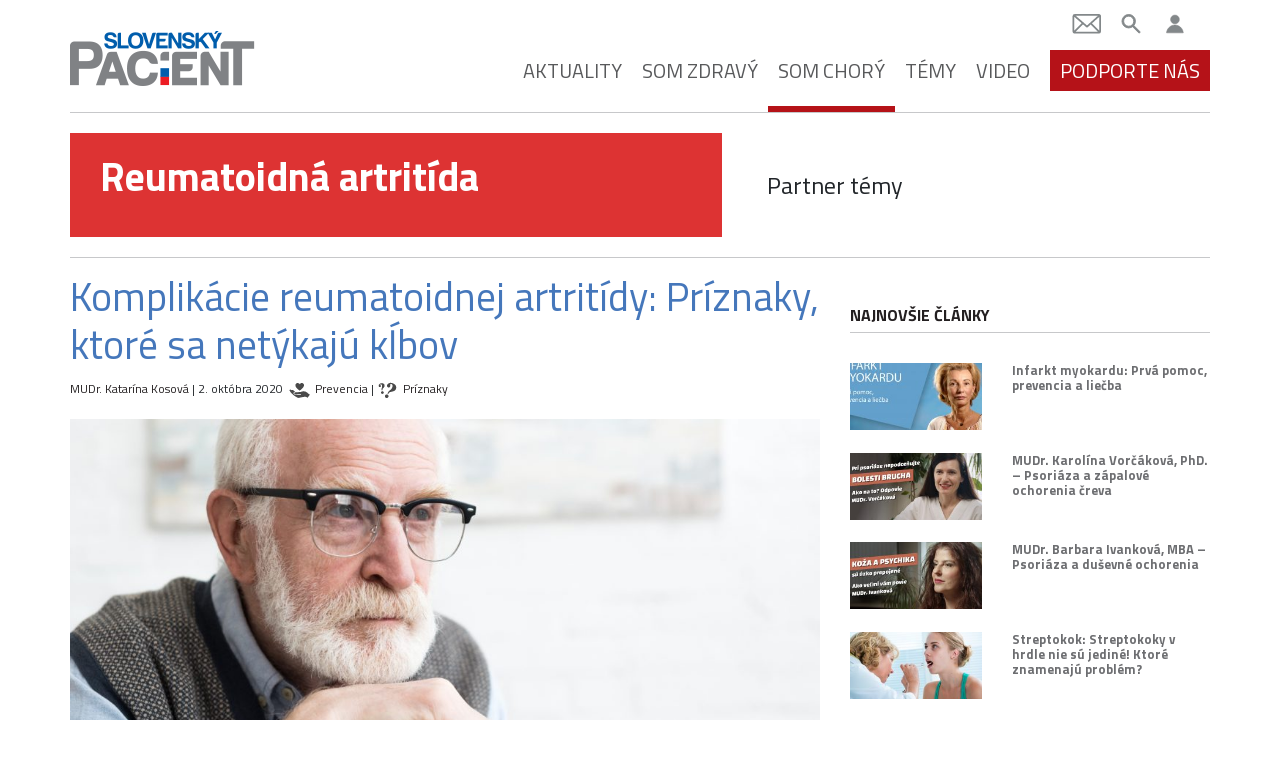

--- FILE ---
content_type: text/html; charset=UTF-8
request_url: https://slovenskypacient.sk/komplikacie-reumatoidnej-artritidy-priznaky-ktore-sa-netykaju-klbov/
body_size: 22234
content:
<!doctype html>
<html lang="sk-SK">
  <head>
  <meta charset="utf-8">
  <meta http-equiv="x-ua-compatible" content="ie=edge">
  <meta name="viewport" content="width=device-width, initial-scale=1, shrink-to-fit=no">

  <link href="https://fonts.googleapis.com/css?family=Titillium+Web:400,400i,600,700&display=swap&subset=latin-ext" rel="stylesheet">

  <meta name='robots' content='index, follow, max-image-preview:large, max-snippet:-1, max-video-preview:-1' />
	<style>img:is([sizes="auto" i], [sizes^="auto," i]) { contain-intrinsic-size: 3000px 1500px }</style>
	
	<!-- This site is optimized with the Yoast SEO Premium plugin v26.5 (Yoast SEO v26.5) - https://yoast.com/wordpress/plugins/seo/ -->
	<title>Komplikácie reumatoidnej artritídy: Príznaky, ktoré sa netýkajú kĺbov</title>
	<meta name="description" content="Čo sú najčastejšie komplikácie reumatoidnej artritídy? Je to napr. zápal šliach, vaskulitída, nedostatok červených krviniek, znížený hemoglobín a pod." />
	<link rel="canonical" href="https://slovenskypacient.sk/komplikacie-reumatoidnej-artritidy-priznaky-ktore-sa-netykaju-klbov/" />
	<meta property="og:locale" content="sk_SK" />
	<meta property="og:type" content="article" />
	<meta property="og:title" content="Komplikácie reumatoidnej artritídy: Príznaky, ktoré sa netýkajú kĺbov" />
	<meta property="og:description" content="Čo sú najčastejšie komplikácie reumatoidnej artritídy? Je to napr. zápal šliach, vaskulitída, nedostatok červených krviniek, znížený hemoglobín a pod." />
	<meta property="og:url" content="https://slovenskypacient.sk/komplikacie-reumatoidnej-artritidy-priznaky-ktore-sa-netykaju-klbov/" />
	<meta property="og:site_name" content="Slovenský pacient" />
	<meta property="article:publisher" content="https://www.facebook.com/slovenskypacient/" />
	<meta property="article:published_time" content="2020-10-02T03:09:50+00:00" />
	<meta property="article:modified_time" content="2025-07-28T12:08:46+00:00" />
	<meta property="og:image" content="https://slovenskypacient.sk/app/uploads/2020/10/Komplikácie-reumatoidnej-artritídy.jpg" />
	<meta property="og:image:width" content="1469" />
	<meta property="og:image:height" content="980" />
	<meta property="og:image:type" content="image/jpeg" />
	<meta name="author" content="MUDr. Katarína Kosová" />
	<meta name="twitter:card" content="summary_large_image" />
	<meta name="twitter:creator" content="@slovenskypacient" />
	<meta name="twitter:site" content="@slovenskypacient" />
	<meta name="twitter:label1" content="Autor" />
	<meta name="twitter:data1" content="MUDr. Katarína Kosová" />
	<meta name="twitter:label2" content="Predpokladaný čas čítania" />
	<meta name="twitter:data2" content="7 minút" />
	<script type="application/ld+json" class="yoast-schema-graph">{"@context":"https://schema.org","@graph":[{"@type":"Article","@id":"https://slovenskypacient.sk/komplikacie-reumatoidnej-artritidy-priznaky-ktore-sa-netykaju-klbov/#article","isPartOf":{"@id":"https://slovenskypacient.sk/komplikacie-reumatoidnej-artritidy-priznaky-ktore-sa-netykaju-klbov/"},"author":{"name":"MUDr. Katarína Kosová","@id":"https://slovenskypacient.sk/#/schema/person/d9f1783ecd043905962bd5a0c79777af"},"headline":"Komplikácie reumatoidnej artritídy: Príznaky, ktoré sa netýkajú kĺbov","datePublished":"2020-10-02T03:09:50+00:00","dateModified":"2025-07-28T12:08:46+00:00","mainEntityOfPage":{"@id":"https://slovenskypacient.sk/komplikacie-reumatoidnej-artritidy-priznaky-ktore-sa-netykaju-klbov/"},"wordCount":1454,"commentCount":0,"publisher":{"@id":"https://slovenskypacient.sk/#organization"},"image":{"@id":"https://slovenskypacient.sk/komplikacie-reumatoidnej-artritidy-priznaky-ktore-sa-netykaju-klbov/#primaryimage"},"thumbnailUrl":"https://slovenskypacient.sk/app/uploads/2020/10/Komplikácie-reumatoidnej-artritídy.jpg","keywords":["depresia","krv","reumatoidná artritída","Srdcovo-cievne ochorenia"],"articleSection":["Som chorý","Zdravotná pomoc"],"inLanguage":"sk-SK","potentialAction":[{"@type":"CommentAction","name":"Comment","target":["https://slovenskypacient.sk/komplikacie-reumatoidnej-artritidy-priznaky-ktore-sa-netykaju-klbov/#respond"]}]},{"@type":"WebPage","@id":"https://slovenskypacient.sk/komplikacie-reumatoidnej-artritidy-priznaky-ktore-sa-netykaju-klbov/","url":"https://slovenskypacient.sk/komplikacie-reumatoidnej-artritidy-priznaky-ktore-sa-netykaju-klbov/","name":"Komplikácie reumatoidnej artritídy: Príznaky, ktoré sa netýkajú kĺbov","isPartOf":{"@id":"https://slovenskypacient.sk/#website"},"primaryImageOfPage":{"@id":"https://slovenskypacient.sk/komplikacie-reumatoidnej-artritidy-priznaky-ktore-sa-netykaju-klbov/#primaryimage"},"image":{"@id":"https://slovenskypacient.sk/komplikacie-reumatoidnej-artritidy-priznaky-ktore-sa-netykaju-klbov/#primaryimage"},"thumbnailUrl":"https://slovenskypacient.sk/app/uploads/2020/10/Komplikácie-reumatoidnej-artritídy.jpg","datePublished":"2020-10-02T03:09:50+00:00","dateModified":"2025-07-28T12:08:46+00:00","description":"Čo sú najčastejšie komplikácie reumatoidnej artritídy? Je to napr. zápal šliach, vaskulitída, nedostatok červených krviniek, znížený hemoglobín a pod.","breadcrumb":{"@id":"https://slovenskypacient.sk/komplikacie-reumatoidnej-artritidy-priznaky-ktore-sa-netykaju-klbov/#breadcrumb"},"inLanguage":"sk-SK","potentialAction":[{"@type":"ReadAction","target":["https://slovenskypacient.sk/komplikacie-reumatoidnej-artritidy-priznaky-ktore-sa-netykaju-klbov/"]}]},{"@type":"ImageObject","inLanguage":"sk-SK","@id":"https://slovenskypacient.sk/komplikacie-reumatoidnej-artritidy-priznaky-ktore-sa-netykaju-klbov/#primaryimage","url":"https://slovenskypacient.sk/app/uploads/2020/10/Komplikácie-reumatoidnej-artritídy.jpg","contentUrl":"https://slovenskypacient.sk/app/uploads/2020/10/Komplikácie-reumatoidnej-artritídy.jpg","width":1469,"height":980,"caption":"Komplikácie-reumatoidnej-artritídy"},{"@type":"BreadcrumbList","@id":"https://slovenskypacient.sk/komplikacie-reumatoidnej-artritidy-priznaky-ktore-sa-netykaju-klbov/#breadcrumb","itemListElement":[{"@type":"ListItem","position":1,"name":"Home","item":"https://slovenskypacient.sk/"},{"@type":"ListItem","position":2,"name":"Komplikácie reumatoidnej artritídy: Príznaky, ktoré sa netýkajú kĺbov"}]},{"@type":"WebSite","@id":"https://slovenskypacient.sk/#website","url":"https://slovenskypacient.sk/","name":"Slovenský pacient","description":"Sprievodca vaším zdravím","publisher":{"@id":"https://slovenskypacient.sk/#organization"},"potentialAction":[{"@type":"SearchAction","target":{"@type":"EntryPoint","urlTemplate":"https://slovenskypacient.sk/?s={search_term_string}"},"query-input":{"@type":"PropertyValueSpecification","valueRequired":true,"valueName":"search_term_string"}}],"inLanguage":"sk-SK"},{"@type":"Organization","@id":"https://slovenskypacient.sk/#organization","name":"Slovensky Pacient","url":"https://slovenskypacient.sk/","logo":{"@type":"ImageObject","inLanguage":"sk-SK","@id":"https://slovenskypacient.sk/#/schema/logo/image/","url":"https://slovenskypacient.sk/app/uploads/2020/02/logo-sp.png","contentUrl":"https://slovenskypacient.sk/app/uploads/2020/02/logo-sp.png","width":186,"height":58,"caption":"Slovensky Pacient"},"image":{"@id":"https://slovenskypacient.sk/#/schema/logo/image/"},"sameAs":["https://www.facebook.com/slovenskypacient/","https://x.com/slovenskypacient","https://www.instagram.com/slovenskypacient/","https://www.pinterest.com/slovenskypacient/"]},{"@type":"Person","@id":"https://slovenskypacient.sk/#/schema/person/d9f1783ecd043905962bd5a0c79777af","name":"MUDr. Katarína Kosová","description":"Vyštudovala som všeobecné lekárstvo na Lekárskej fakulte Univerzity Komenského v Bratislave. Nachádzam sa v predatestačnej príprave. Pracujem ako všeobecná lekárka vo Fakultnej nemocnici Trnava. Píšem články o zdraví pre viaceré internetové portály, ako sú najmama.sk, aktuality.sk.","sameAs":["https://fntt.sk/"],"honorificPrefix":"MUDr. ","url":"https://slovenskypacient.sk/author/mudrkosova/"}]}</script>
	<!-- / Yoast SEO Premium plugin. -->


<link rel="alternate" type="application/rss+xml" title="RSS kanál komentárov webu Slovenský pacient &raquo; ku článku Komplikácie reumatoidnej artritídy: Príznaky, ktoré sa netýkajú kĺbov" href="https://slovenskypacient.sk/komplikacie-reumatoidnej-artritidy-priznaky-ktore-sa-netykaju-klbov/feed/" />
<script type="text/javascript">
/* <![CDATA[ */
window._wpemojiSettings = {"baseUrl":"https:\/\/s.w.org\/images\/core\/emoji\/16.0.1\/72x72\/","ext":".png","svgUrl":"https:\/\/s.w.org\/images\/core\/emoji\/16.0.1\/svg\/","svgExt":".svg","source":{"concatemoji":"https:\/\/slovenskypacient.sk\/wp\/wp-includes\/js\/wp-emoji-release.min.js?ver=d2b7c13a1de084f68d5d30472ab6dfef"}};
/*! This file is auto-generated */
!function(s,n){var o,i,e;function c(e){try{var t={supportTests:e,timestamp:(new Date).valueOf()};sessionStorage.setItem(o,JSON.stringify(t))}catch(e){}}function p(e,t,n){e.clearRect(0,0,e.canvas.width,e.canvas.height),e.fillText(t,0,0);var t=new Uint32Array(e.getImageData(0,0,e.canvas.width,e.canvas.height).data),a=(e.clearRect(0,0,e.canvas.width,e.canvas.height),e.fillText(n,0,0),new Uint32Array(e.getImageData(0,0,e.canvas.width,e.canvas.height).data));return t.every(function(e,t){return e===a[t]})}function u(e,t){e.clearRect(0,0,e.canvas.width,e.canvas.height),e.fillText(t,0,0);for(var n=e.getImageData(16,16,1,1),a=0;a<n.data.length;a++)if(0!==n.data[a])return!1;return!0}function f(e,t,n,a){switch(t){case"flag":return n(e,"\ud83c\udff3\ufe0f\u200d\u26a7\ufe0f","\ud83c\udff3\ufe0f\u200b\u26a7\ufe0f")?!1:!n(e,"\ud83c\udde8\ud83c\uddf6","\ud83c\udde8\u200b\ud83c\uddf6")&&!n(e,"\ud83c\udff4\udb40\udc67\udb40\udc62\udb40\udc65\udb40\udc6e\udb40\udc67\udb40\udc7f","\ud83c\udff4\u200b\udb40\udc67\u200b\udb40\udc62\u200b\udb40\udc65\u200b\udb40\udc6e\u200b\udb40\udc67\u200b\udb40\udc7f");case"emoji":return!a(e,"\ud83e\udedf")}return!1}function g(e,t,n,a){var r="undefined"!=typeof WorkerGlobalScope&&self instanceof WorkerGlobalScope?new OffscreenCanvas(300,150):s.createElement("canvas"),o=r.getContext("2d",{willReadFrequently:!0}),i=(o.textBaseline="top",o.font="600 32px Arial",{});return e.forEach(function(e){i[e]=t(o,e,n,a)}),i}function t(e){var t=s.createElement("script");t.src=e,t.defer=!0,s.head.appendChild(t)}"undefined"!=typeof Promise&&(o="wpEmojiSettingsSupports",i=["flag","emoji"],n.supports={everything:!0,everythingExceptFlag:!0},e=new Promise(function(e){s.addEventListener("DOMContentLoaded",e,{once:!0})}),new Promise(function(t){var n=function(){try{var e=JSON.parse(sessionStorage.getItem(o));if("object"==typeof e&&"number"==typeof e.timestamp&&(new Date).valueOf()<e.timestamp+604800&&"object"==typeof e.supportTests)return e.supportTests}catch(e){}return null}();if(!n){if("undefined"!=typeof Worker&&"undefined"!=typeof OffscreenCanvas&&"undefined"!=typeof URL&&URL.createObjectURL&&"undefined"!=typeof Blob)try{var e="postMessage("+g.toString()+"("+[JSON.stringify(i),f.toString(),p.toString(),u.toString()].join(",")+"));",a=new Blob([e],{type:"text/javascript"}),r=new Worker(URL.createObjectURL(a),{name:"wpTestEmojiSupports"});return void(r.onmessage=function(e){c(n=e.data),r.terminate(),t(n)})}catch(e){}c(n=g(i,f,p,u))}t(n)}).then(function(e){for(var t in e)n.supports[t]=e[t],n.supports.everything=n.supports.everything&&n.supports[t],"flag"!==t&&(n.supports.everythingExceptFlag=n.supports.everythingExceptFlag&&n.supports[t]);n.supports.everythingExceptFlag=n.supports.everythingExceptFlag&&!n.supports.flag,n.DOMReady=!1,n.readyCallback=function(){n.DOMReady=!0}}).then(function(){return e}).then(function(){var e;n.supports.everything||(n.readyCallback(),(e=n.source||{}).concatemoji?t(e.concatemoji):e.wpemoji&&e.twemoji&&(t(e.twemoji),t(e.wpemoji)))}))}((window,document),window._wpemojiSettings);
/* ]]> */
</script>
<link rel='stylesheet' id='modal_survey_style-css' href='https://slovenskypacient.sk/app/plugins/modal_survey/templates/assets/css/modal_survey.css?ver=2.0.1.8.4' type='text/css' media='all' />
<link rel='stylesheet' id='circliful-css' href='https://slovenskypacient.sk/app/plugins/modal_survey/templates/assets/css/jquery.circliful.css?ver=2.0.1.8.4' type='text/css' media='all' />
<link rel='stylesheet' id='ms-jquery-ui-css' href='https://slovenskypacient.sk/app/plugins/modal_survey/templates/assets/css/ms-jquery-ui.css?ver=2.0.1.8.4' type='text/css' media='all' />
<link rel='stylesheet' id='modal_survey_themes-css' href='https://slovenskypacient.sk/app/plugins/modal_survey/templates/assets/css/themes.css?ver=2.0.1.8.4' type='text/css' media='all' />
<link rel='stylesheet' id='modal-survey-custom-style-css' href='https://slovenskypacient.sk/app/plugins/modal_survey/templates/assets/css/custom_ms.css?ver=d2b7c13a1de084f68d5d30472ab6dfef' type='text/css' media='all' />
<style id='modal-survey-custom-style-inline-css' type='text/css'>
.survey_element.survey_question {
border-width: 0px!important;
margin-left: 0!important;
margin-right: 0!important;
justify-content: flex-start;
padding-left: 0!important;
padding-right: 0!important;
font-weight: normal;
}
.survey_question span {
width: 100%!important;
}
.survey_element.survey_answers {
box-shadow: none!important;
font-weight: bold;
}
.survey_element.survey_answers.selected {
box-shadow: none!important;
border-color: #000!important;
}
.each-question:nth-child(4n+1) .survey_element.survey_answers {
color: #275491!important;
}
.each-question:nth-child(4n+1) .survey_element.survey_answers:hover {
background-color: #275491;
color: #fff!important;
}
.each-question:nth-child(4n+2) .survey_element.survey_answers {
color: #b51218!important;
}
.each-question:nth-child(4n+2) .survey_element.survey_answers:hover {
background-color: #b51218;
color: #fff!important;
}
.each-question:nth-child(4n+3) .survey_element.survey_answers {
color: #721c7c!important;
}
.each-question:nth-child(4n+3) .survey_element.survey_answers:hover {
background-color: #721c7c;
color: #fff!important;
}
.each-question:nth-child(4n+4) .survey_element.survey_answers {
color: #df791c!important;
}
.each-question:nth-child(4n+4) .survey_element.survey_answers:hover {
background-color: #df791c;
color: #fff!important;
}
.send-participant-form.button {
 border: 1px solid rgb(198, 198, 198);
 padding: 1rem;
}
.send-participant-form.button:hover {
 color: #fff!important;
 background: #275491!important;
text-decoration: none;
}
</style>
<style id='wp-emoji-styles-inline-css' type='text/css'>

	img.wp-smiley, img.emoji {
		display: inline !important;
		border: none !important;
		box-shadow: none !important;
		height: 1em !important;
		width: 1em !important;
		margin: 0 0.07em !important;
		vertical-align: -0.1em !important;
		background: none !important;
		padding: 0 !important;
	}
</style>
<link rel='stylesheet' id='wp-block-library-css' href='https://slovenskypacient.sk/wp/wp-includes/css/dist/block-library/style.min.css?ver=d2b7c13a1de084f68d5d30472ab6dfef' type='text/css' media='all' />
<link rel='stylesheet' id='quads-style-css-css' href='https://slovenskypacient.sk/app/plugins/quick-adsense-reloaded/includes/gutenberg/dist/blocks.style.build.css?ver=2.0.95' type='text/css' media='all' />
<style id='global-styles-inline-css' type='text/css'>
:root{--wp--preset--aspect-ratio--square: 1;--wp--preset--aspect-ratio--4-3: 4/3;--wp--preset--aspect-ratio--3-4: 3/4;--wp--preset--aspect-ratio--3-2: 3/2;--wp--preset--aspect-ratio--2-3: 2/3;--wp--preset--aspect-ratio--16-9: 16/9;--wp--preset--aspect-ratio--9-16: 9/16;--wp--preset--color--black: #000000;--wp--preset--color--cyan-bluish-gray: #abb8c3;--wp--preset--color--white: #ffffff;--wp--preset--color--pale-pink: #f78da7;--wp--preset--color--vivid-red: #cf2e2e;--wp--preset--color--luminous-vivid-orange: #ff6900;--wp--preset--color--luminous-vivid-amber: #fcb900;--wp--preset--color--light-green-cyan: #7bdcb5;--wp--preset--color--vivid-green-cyan: #00d084;--wp--preset--color--pale-cyan-blue: #8ed1fc;--wp--preset--color--vivid-cyan-blue: #0693e3;--wp--preset--color--vivid-purple: #9b51e0;--wp--preset--gradient--vivid-cyan-blue-to-vivid-purple: linear-gradient(135deg,rgba(6,147,227,1) 0%,rgb(155,81,224) 100%);--wp--preset--gradient--light-green-cyan-to-vivid-green-cyan: linear-gradient(135deg,rgb(122,220,180) 0%,rgb(0,208,130) 100%);--wp--preset--gradient--luminous-vivid-amber-to-luminous-vivid-orange: linear-gradient(135deg,rgba(252,185,0,1) 0%,rgba(255,105,0,1) 100%);--wp--preset--gradient--luminous-vivid-orange-to-vivid-red: linear-gradient(135deg,rgba(255,105,0,1) 0%,rgb(207,46,46) 100%);--wp--preset--gradient--very-light-gray-to-cyan-bluish-gray: linear-gradient(135deg,rgb(238,238,238) 0%,rgb(169,184,195) 100%);--wp--preset--gradient--cool-to-warm-spectrum: linear-gradient(135deg,rgb(74,234,220) 0%,rgb(151,120,209) 20%,rgb(207,42,186) 40%,rgb(238,44,130) 60%,rgb(251,105,98) 80%,rgb(254,248,76) 100%);--wp--preset--gradient--blush-light-purple: linear-gradient(135deg,rgb(255,206,236) 0%,rgb(152,150,240) 100%);--wp--preset--gradient--blush-bordeaux: linear-gradient(135deg,rgb(254,205,165) 0%,rgb(254,45,45) 50%,rgb(107,0,62) 100%);--wp--preset--gradient--luminous-dusk: linear-gradient(135deg,rgb(255,203,112) 0%,rgb(199,81,192) 50%,rgb(65,88,208) 100%);--wp--preset--gradient--pale-ocean: linear-gradient(135deg,rgb(255,245,203) 0%,rgb(182,227,212) 50%,rgb(51,167,181) 100%);--wp--preset--gradient--electric-grass: linear-gradient(135deg,rgb(202,248,128) 0%,rgb(113,206,126) 100%);--wp--preset--gradient--midnight: linear-gradient(135deg,rgb(2,3,129) 0%,rgb(40,116,252) 100%);--wp--preset--font-size--small: 13px;--wp--preset--font-size--medium: 20px;--wp--preset--font-size--large: 36px;--wp--preset--font-size--x-large: 42px;--wp--preset--spacing--20: 0.44rem;--wp--preset--spacing--30: 0.67rem;--wp--preset--spacing--40: 1rem;--wp--preset--spacing--50: 1.5rem;--wp--preset--spacing--60: 2.25rem;--wp--preset--spacing--70: 3.38rem;--wp--preset--spacing--80: 5.06rem;--wp--preset--shadow--natural: 6px 6px 9px rgba(0, 0, 0, 0.2);--wp--preset--shadow--deep: 12px 12px 50px rgba(0, 0, 0, 0.4);--wp--preset--shadow--sharp: 6px 6px 0px rgba(0, 0, 0, 0.2);--wp--preset--shadow--outlined: 6px 6px 0px -3px rgba(255, 255, 255, 1), 6px 6px rgba(0, 0, 0, 1);--wp--preset--shadow--crisp: 6px 6px 0px rgba(0, 0, 0, 1);}:where(body) { margin: 0; }.wp-site-blocks > .alignleft { float: left; margin-right: 2em; }.wp-site-blocks > .alignright { float: right; margin-left: 2em; }.wp-site-blocks > .aligncenter { justify-content: center; margin-left: auto; margin-right: auto; }:where(.is-layout-flex){gap: 0.5em;}:where(.is-layout-grid){gap: 0.5em;}.is-layout-flow > .alignleft{float: left;margin-inline-start: 0;margin-inline-end: 2em;}.is-layout-flow > .alignright{float: right;margin-inline-start: 2em;margin-inline-end: 0;}.is-layout-flow > .aligncenter{margin-left: auto !important;margin-right: auto !important;}.is-layout-constrained > .alignleft{float: left;margin-inline-start: 0;margin-inline-end: 2em;}.is-layout-constrained > .alignright{float: right;margin-inline-start: 2em;margin-inline-end: 0;}.is-layout-constrained > .aligncenter{margin-left: auto !important;margin-right: auto !important;}.is-layout-constrained > :where(:not(.alignleft):not(.alignright):not(.alignfull)){margin-left: auto !important;margin-right: auto !important;}body .is-layout-flex{display: flex;}.is-layout-flex{flex-wrap: wrap;align-items: center;}.is-layout-flex > :is(*, div){margin: 0;}body .is-layout-grid{display: grid;}.is-layout-grid > :is(*, div){margin: 0;}body{padding-top: 0px;padding-right: 0px;padding-bottom: 0px;padding-left: 0px;}a:where(:not(.wp-element-button)){text-decoration: underline;}:root :where(.wp-element-button, .wp-block-button__link){background-color: #32373c;border-width: 0;color: #fff;font-family: inherit;font-size: inherit;line-height: inherit;padding: calc(0.667em + 2px) calc(1.333em + 2px);text-decoration: none;}.has-black-color{color: var(--wp--preset--color--black) !important;}.has-cyan-bluish-gray-color{color: var(--wp--preset--color--cyan-bluish-gray) !important;}.has-white-color{color: var(--wp--preset--color--white) !important;}.has-pale-pink-color{color: var(--wp--preset--color--pale-pink) !important;}.has-vivid-red-color{color: var(--wp--preset--color--vivid-red) !important;}.has-luminous-vivid-orange-color{color: var(--wp--preset--color--luminous-vivid-orange) !important;}.has-luminous-vivid-amber-color{color: var(--wp--preset--color--luminous-vivid-amber) !important;}.has-light-green-cyan-color{color: var(--wp--preset--color--light-green-cyan) !important;}.has-vivid-green-cyan-color{color: var(--wp--preset--color--vivid-green-cyan) !important;}.has-pale-cyan-blue-color{color: var(--wp--preset--color--pale-cyan-blue) !important;}.has-vivid-cyan-blue-color{color: var(--wp--preset--color--vivid-cyan-blue) !important;}.has-vivid-purple-color{color: var(--wp--preset--color--vivid-purple) !important;}.has-black-background-color{background-color: var(--wp--preset--color--black) !important;}.has-cyan-bluish-gray-background-color{background-color: var(--wp--preset--color--cyan-bluish-gray) !important;}.has-white-background-color{background-color: var(--wp--preset--color--white) !important;}.has-pale-pink-background-color{background-color: var(--wp--preset--color--pale-pink) !important;}.has-vivid-red-background-color{background-color: var(--wp--preset--color--vivid-red) !important;}.has-luminous-vivid-orange-background-color{background-color: var(--wp--preset--color--luminous-vivid-orange) !important;}.has-luminous-vivid-amber-background-color{background-color: var(--wp--preset--color--luminous-vivid-amber) !important;}.has-light-green-cyan-background-color{background-color: var(--wp--preset--color--light-green-cyan) !important;}.has-vivid-green-cyan-background-color{background-color: var(--wp--preset--color--vivid-green-cyan) !important;}.has-pale-cyan-blue-background-color{background-color: var(--wp--preset--color--pale-cyan-blue) !important;}.has-vivid-cyan-blue-background-color{background-color: var(--wp--preset--color--vivid-cyan-blue) !important;}.has-vivid-purple-background-color{background-color: var(--wp--preset--color--vivid-purple) !important;}.has-black-border-color{border-color: var(--wp--preset--color--black) !important;}.has-cyan-bluish-gray-border-color{border-color: var(--wp--preset--color--cyan-bluish-gray) !important;}.has-white-border-color{border-color: var(--wp--preset--color--white) !important;}.has-pale-pink-border-color{border-color: var(--wp--preset--color--pale-pink) !important;}.has-vivid-red-border-color{border-color: var(--wp--preset--color--vivid-red) !important;}.has-luminous-vivid-orange-border-color{border-color: var(--wp--preset--color--luminous-vivid-orange) !important;}.has-luminous-vivid-amber-border-color{border-color: var(--wp--preset--color--luminous-vivid-amber) !important;}.has-light-green-cyan-border-color{border-color: var(--wp--preset--color--light-green-cyan) !important;}.has-vivid-green-cyan-border-color{border-color: var(--wp--preset--color--vivid-green-cyan) !important;}.has-pale-cyan-blue-border-color{border-color: var(--wp--preset--color--pale-cyan-blue) !important;}.has-vivid-cyan-blue-border-color{border-color: var(--wp--preset--color--vivid-cyan-blue) !important;}.has-vivid-purple-border-color{border-color: var(--wp--preset--color--vivid-purple) !important;}.has-vivid-cyan-blue-to-vivid-purple-gradient-background{background: var(--wp--preset--gradient--vivid-cyan-blue-to-vivid-purple) !important;}.has-light-green-cyan-to-vivid-green-cyan-gradient-background{background: var(--wp--preset--gradient--light-green-cyan-to-vivid-green-cyan) !important;}.has-luminous-vivid-amber-to-luminous-vivid-orange-gradient-background{background: var(--wp--preset--gradient--luminous-vivid-amber-to-luminous-vivid-orange) !important;}.has-luminous-vivid-orange-to-vivid-red-gradient-background{background: var(--wp--preset--gradient--luminous-vivid-orange-to-vivid-red) !important;}.has-very-light-gray-to-cyan-bluish-gray-gradient-background{background: var(--wp--preset--gradient--very-light-gray-to-cyan-bluish-gray) !important;}.has-cool-to-warm-spectrum-gradient-background{background: var(--wp--preset--gradient--cool-to-warm-spectrum) !important;}.has-blush-light-purple-gradient-background{background: var(--wp--preset--gradient--blush-light-purple) !important;}.has-blush-bordeaux-gradient-background{background: var(--wp--preset--gradient--blush-bordeaux) !important;}.has-luminous-dusk-gradient-background{background: var(--wp--preset--gradient--luminous-dusk) !important;}.has-pale-ocean-gradient-background{background: var(--wp--preset--gradient--pale-ocean) !important;}.has-electric-grass-gradient-background{background: var(--wp--preset--gradient--electric-grass) !important;}.has-midnight-gradient-background{background: var(--wp--preset--gradient--midnight) !important;}.has-small-font-size{font-size: var(--wp--preset--font-size--small) !important;}.has-medium-font-size{font-size: var(--wp--preset--font-size--medium) !important;}.has-large-font-size{font-size: var(--wp--preset--font-size--large) !important;}.has-x-large-font-size{font-size: var(--wp--preset--font-size--x-large) !important;}
:where(.wp-block-post-template.is-layout-flex){gap: 1.25em;}:where(.wp-block-post-template.is-layout-grid){gap: 1.25em;}
:where(.wp-block-columns.is-layout-flex){gap: 2em;}:where(.wp-block-columns.is-layout-grid){gap: 2em;}
:root :where(.wp-block-pullquote){font-size: 1.5em;line-height: 1.6;}
</style>
<link rel='stylesheet' id='wpa-css-css' href='https://slovenskypacient.sk/app/plugins/honeypot/includes/css/wpa.css?ver=2.3.04' type='text/css' media='all' />
<link rel='stylesheet' id='quiz-maker-css' href='https://slovenskypacient.sk/app/plugins/quiz-maker/public/css/quiz-maker-public.css?ver=8.7.6' type='text/css' media='all' />
<link rel='stylesheet' id='wp-pagenavi-css' href='https://slovenskypacient.sk/app/plugins/wp-pagenavi/pagenavi-css.css?ver=2.70' type='text/css' media='all' />
<link rel='stylesheet' id='tablepress-default-css' href='https://slovenskypacient.sk/app/plugins/tablepress/css/build/default.css?ver=3.2.5' type='text/css' media='all' />
<link rel='stylesheet' id='sage/main.css-css' href='https://slovenskypacient.sk/app/themes/slovenskypacient/dist/styles/main_1ca87982.css' type='text/css' media='all' />
<link rel='stylesheet' id='sib-front-css-css' href='https://slovenskypacient.sk/app/plugins/mailin/css/mailin-front.css?ver=d2b7c13a1de084f68d5d30472ab6dfef' type='text/css' media='all' />
<style id='quads-styles-inline-css' type='text/css'>

    .quads-location ins.adsbygoogle {
        background: transparent !important;
    }.quads-location .quads_rotator_img{ opacity:1 !important;}
    .quads.quads_ad_container { display: grid; grid-template-columns: auto; grid-gap: 10px; padding: 10px; }
    .grid_image{animation: fadeIn 0.5s;-webkit-animation: fadeIn 0.5s;-moz-animation: fadeIn 0.5s;
        -o-animation: fadeIn 0.5s;-ms-animation: fadeIn 0.5s;}
    .quads-ad-label { font-size: 12px; text-align: center; color: #333;}
    .quads_click_impression { display: none;} .quads-location, .quads-ads-space{max-width:100%;} @media only screen and (max-width: 480px) { .quads-ads-space, .penci-builder-element .quads-ads-space{max-width:340px;}}
</style>
<script type="text/javascript" src="https://slovenskypacient.sk/wp/wp-includes/js/jquery/jquery.min.js?ver=3.7.1" id="jquery-core-js"></script>
<script type="text/javascript" src="https://slovenskypacient.sk/wp/wp-includes/js/jquery/jquery-migrate.min.js?ver=3.4.1" id="jquery-migrate-js"></script>
<script type="text/javascript" src="https://slovenskypacient.sk/app/plugins/modal_survey/templates/assets/js/jquery.visible.min.js?ver=1.10.2" id="jquery-visible-js"></script>
<script type="text/javascript" src="https://slovenskypacient.sk/app/plugins/modal_survey/templates/assets/js/msChart.min.js?ver=1.10.3" id="mschartjs-js"></script>
<script type="text/javascript" src="https://slovenskypacient.sk/app/plugins/modal_survey/templates/assets/js/printthis.js?ver=1.0.0" id="printthis-js"></script>
<script type="text/javascript" src="https://slovenskypacient.sk/app/plugins/modal_survey/templates/assets/js/modal_survey_answer.min.js?ver=2.0.1.8.4" id="modal_survey_answer_script-js"></script>
<script type="text/javascript" src="https://slovenskypacient.sk/app/plugins/modal_survey/templates/assets/js/modal_survey.min.js?ver=2.0.1.8.4" id="modal_survey_script-js"></script>
<script type="text/javascript" src="https://slovenskypacient.sk/app/plugins/modal_survey/templates/assets/js/jquery.circliful.min.js?ver=1.0.2" id="circliful-js"></script>
<script type="text/javascript" id="sib-front-js-js-extra">
/* <![CDATA[ */
var sibErrMsg = {"invalidMail":"Please fill out valid email address","requiredField":"Please fill out required fields","invalidDateFormat":"Please fill out valid date format","invalidSMSFormat":"Please fill out valid phone number"};
var ajax_sib_front_object = {"ajax_url":"https:\/\/slovenskypacient.sk\/wp\/wp-admin\/admin-ajax.php","ajax_nonce":"4dae8212a2","flag_url":"https:\/\/slovenskypacient.sk\/app\/plugins\/mailin\/img\/flags\/"};
/* ]]> */
</script>
<script type="text/javascript" src="https://slovenskypacient.sk/app/plugins/mailin/js/mailin-front.js?ver=1762156324" id="sib-front-js-js"></script>
<link rel="https://api.w.org/" href="https://slovenskypacient.sk/wp-json/" /><link rel="alternate" title="JSON" type="application/json" href="https://slovenskypacient.sk/wp-json/wp/v2/posts/43488" /><link rel="EditURI" type="application/rsd+xml" title="RSD" href="https://slovenskypacient.sk/wp/xmlrpc.php?rsd" />

<link rel='shortlink' href='https://slovenskypacient.sk/?p=43488' />
<link rel="alternate" title="oEmbed (JSON)" type="application/json+oembed" href="https://slovenskypacient.sk/wp-json/oembed/1.0/embed?url=https%3A%2F%2Fslovenskypacient.sk%2Fkomplikacie-reumatoidnej-artritidy-priznaky-ktore-sa-netykaju-klbov%2F" />
<link rel="alternate" title="oEmbed (XML)" type="text/xml+oembed" href="https://slovenskypacient.sk/wp-json/oembed/1.0/embed?url=https%3A%2F%2Fslovenskypacient.sk%2Fkomplikacie-reumatoidnej-artritidy-priznaky-ktore-sa-netykaju-klbov%2F&#038;format=xml" />
<meta name="generator" content="Powered by Modal Survey 2.0.1.8.4 - Survey, Poll and Quiz builder plugin for WordPress with interactive charts and detailed results." />
<script>document.cookie = 'quads_browser_width='+screen.width;</script><script type="text/javascript" src="https://cdn.by.wonderpush.com/sdk/1.1/wonderpush-loader.min.js" async></script>
<script type="text/javascript">
  window.WonderPush = window.WonderPush || [];
  window.WonderPush.push(['init', {"customDomain":"https:\/\/slovenskypacient.sk\/app\/plugins\/mailin\/","serviceWorkerUrl":"wonderpush-worker-loader.min.js?webKey=8e1a626ddd167e8cc6ea7b1a3165a9932f2aeeb311fb5e9b39acd2f53593ef65","frameUrl":"wonderpush.min.html","webKey":"8e1a626ddd167e8cc6ea7b1a3165a9932f2aeeb311fb5e9b39acd2f53593ef65"}]);
</script><link rel="icon" href="https://slovenskypacient.sk/app/uploads/2020/04/favicon.png" sizes="32x32" />
<link rel="icon" href="https://slovenskypacient.sk/app/uploads/2020/04/favicon.png" sizes="192x192" />
<link rel="apple-touch-icon" href="https://slovenskypacient.sk/app/uploads/2020/04/favicon.png" />
<meta name="msapplication-TileImage" content="https://slovenskypacient.sk/app/uploads/2020/04/favicon.png" />
		<style type="text/css" id="wp-custom-css">
			.copyright img {
    max-width: 70px;
}
.frame-area {
  display: block;
  width: 100%;  /* RESPONSIVE WIDTH */
  max-width: 1140px;
  height: 500px;
  overflow: auto;  /* EDIT TO hidden FOR NO SCROLLBAR */
  margin: 0px;
  padding: 0px;
  }
.page-id-78 .page-header {
	display:none;
}

.single-post .entry-content .col-md-4 {
	display: none;
}


.single-post .entry-content .col-md-8 {
	width: 100%;
	max-width: none;
	flex: 1;
}

.single-post .entry-content .ays-quiz-container {
	width: 100% !important;
}


.single-post .entry-content p:first-child>span:first-child {
	margin-left: 0 !important;
	font-size: inherit;
	color: #000 !important;
}

.ays-abs-fs {
	margin-bottom: 20px;
}

.readnext {
	margin-left: 0;
}

.readnext-text {
	max-width: fit-content;
}		</style>
		<noscript><style id="rocket-lazyload-nojs-css">.rll-youtube-player, [data-lazy-src]{display:none !important;}</style></noscript>
  <meta name="facebook-domain-verification" content="6af74fj2opdj3clwcdb5ttvi2vmmsr" />

<!-- Google Tag Manager -->
<script>(function(w,d,s,l,i){w[l]=w[l]||[];w[l].push({'gtm.start':
new Date().getTime(),event:'gtm.js'});var f=d.getElementsByTagName(s)[0],
j=d.createElement(s),dl=l!='dataLayer'?'&l='+l:'';j.async=true;j.src=
'https://www.googletagmanager.com/gtm.js?id='+i+dl;f.parentNode.insertBefore(j,f);
})(window,document,'script','dataLayer','GTM-W69JWRP');</script>
<!-- End Google Tag Manager -->

<meta name="p:domain_verify" content="3853058df3e2ed99070b8ec676ebf7c1"/>

 <script>
  (function(i,s,o,g,r,a,m){i['GoogleAnalyticsObject']=r;i[r]=i[r]||function(){
  (i[r].q=i[r].q||[]).push(arguments)},i[r].l=1*new Date();a=s.createElement(o),
  m=s.getElementsByTagName(o)[0];a.async=1;a.src=g;m.parentNode.insertBefore(a,m)
  })(window,document,'script','//www.google-analytics.com/analytics.js','ga');

  ga('create', 'UA-9654254-9', 'auto');
  ga('send', 'pageview');

</script>

<script async src="https://pagead2.googlesyndication.com/pagead/js/adsbygoogle.js?client=ca-pub-8140571116035364" crossorigin="anonymous"></script>

<script async src="https://fundingchoicesmessages.google.com/i/pub-8140571116035364?ers=1" nonce="qhT4HcqstQhU4DsYgu08dw"></script><script nonce="qhT4HcqstQhU4DsYgu08dw">(function() {function signalGooglefcPresent() {if (!window.frames['googlefcPresent']) {if (document.body) {const iframe = document.createElement('iframe'); iframe.style = 'width: 0; height: 0; border: none; z-index: -1000; left: -1000px; top: -1000px;'; iframe.style.display = 'none'; iframe.name = 'googlefcPresent'; document.body.appendChild(iframe);} else {setTimeout(signalGooglefcPresent, 0);}}}signalGooglefcPresent();})();</script>


</head>
  <body class="wp-singular post-template-default single single-post postid-43488 single-format-standard wp-custom-logo wp-theme-slovenskypacientresources komplikacie-reumatoidnej-artritidy-priznaky-ktore-sa-netykaju-klbov theme category-som-chory category-zdravotna-pomoc app-data index-data singular-data single-data single-post-data single-post-komplikacie-reumatoidnej-artritidy-priznaky-ktore-sa-netykaju-klbov-data">
    <!-- Google Tag Manager (noscript) -->
<noscript><iframe src="https://www.googletagmanager.com/ns.html?id=GTM-W69JWRP"
height="0" width="0" style="display:none;visibility:hidden"></iframe></noscript>
<!-- End Google Tag Manager (noscript) -->
        <header id="siteheader" class="banner">
    <div class="container">
    <div class="menu-wrap">
      <a class="brand" href="https://slovenskypacient.sk/">
        <div class="header__logo">
                      <img class="brand__logo" src="data:image/svg+xml,%3Csvg%20xmlns='http://www.w3.org/2000/svg'%20viewBox='0%200%200%200'%3E%3C/svg%3E" alt="Sprievodca vaším zdravím - logo" data-lazy-src="https://slovenskypacient.sk/app/uploads/2020/02/logo-sp.png"><noscript><img class="brand__logo" src="https://slovenskypacient.sk/app/uploads/2020/02/logo-sp.png" alt="Sprievodca vaším zdravím - logo"></noscript>
                  </div>
      </a>
      <div class="header-wrap">
        <div class="header-icons">
                      <a class="newsletter-link" href="https://slovenskypacient.sk/newsletter/"><img height="16" src="data:image/svg+xml,%3Csvg%20xmlns='http://www.w3.org/2000/svg'%20viewBox='0%200%200%2016'%3E%3C/svg%3E" data-lazy-src="https://slovenskypacient.sk/app/themes/slovenskypacient/dist/images/obalka_0537a81f.svg"><noscript><img height="16" src="https://slovenskypacient.sk/app/themes/slovenskypacient/dist/images/obalka_0537a81f.svg"></noscript></a>
                    <a class="search-icon" href="#" data-toggle="collapse" data-target="#mainsearch"><img height="16" src="data:image/svg+xml,%3Csvg%20xmlns='http://www.w3.org/2000/svg'%20viewBox='0%200%200%2016'%3E%3C/svg%3E" data-lazy-src="https://slovenskypacient.sk/app/themes/slovenskypacient/dist/images/lupa_8a1f80f1.svg"><noscript><img height="16" src="https://slovenskypacient.sk/app/themes/slovenskypacient/dist/images/lupa_8a1f80f1.svg"></noscript></a>
           <div id="mainsearch" class="collapse collapsed"><form role="search" method="get" class="search-form" action="https://slovenskypacient.sk/">
				<label>
					<span class="screen-reader-text">Hľadať:</span>
					<input type="search" class="search-field" placeholder="Hľadať &hellip;" value="" name="s" />
				</label>
				<input type="submit" class="search-submit" value="Nájdi" />
			</form></div>
           <a class="user-icon" href="#" data-toggle="collapse" data-target="#login"><img height="16" src="data:image/svg+xml,%3Csvg%20xmlns='http://www.w3.org/2000/svg'%20viewBox='0%200%200%2016'%3E%3C/svg%3E" data-lazy-src="https://slovenskypacient.sk/app/themes/slovenskypacient/dist/images/postavicka_4c4e9b8c.svg"><noscript><img height="16" src="https://slovenskypacient.sk/app/themes/slovenskypacient/dist/images/postavicka_4c4e9b8c.svg"></noscript></a>
         </div>
        <ul id="login" class="collapse collapsed">
                      <li><a href="https://slovenskypacient.sk/wp/wp-login.php?redirect_to=https%3A%2F%2Fslovenskypacient.sk">prihlásiť sa</a></li>
            <li><a href="https://slovenskypacient.sk/wp/wp-login.php?action=register">registrácia</a></li>
                  </ul>
       </div>
      <nav class="navbar navbar-light ml-auto navbar-expand-lg">
                  <div id="main_nav" class="menuparts collapse navbar-collapse"><ul id="menu-hlavne-menu" class="navbar-nav nav"><li id="menu-item-35821" class="menu-item menu-item-type-taxonomy menu-item-object-category menu-item-has-children nav-item nav-item-35821  dropdown nav-item"><a class="nav-link"title="Aktuality" href="https://slovenskypacient.sk/category/co-je-nove/" class="nav-link">Aktuality</a><span data-toggle="dropdown" class="dropdown-toggle"> </span>
<div role="menu" class=" dropdown-menu">
<a class="nav-link"title="Životný štýl" href="https://slovenskypacient.sk/category/co-je-nove/zivotny-styl/" class="menu-item menu-item-type-taxonomy menu-item-object-category dropdown-item nav-item" id="menu-item-48720">Životný štýl</a><a class="nav-link"title="Správy" href="https://slovenskypacient.sk/category/co-je-nove/spravy/" class="menu-item menu-item-type-taxonomy menu-item-object-category dropdown-item nav-item" id="menu-item-35825">Správy</a><a class="nav-link"title="Rozhovory" href="https://slovenskypacient.sk/category/co-je-nove/rozhovory/" class="menu-item menu-item-type-taxonomy menu-item-object-category dropdown-item nav-item" id="menu-item-35824">Rozhovory</a><a class="nav-link"title="Kampane a zbierky" href="https://slovenskypacient.sk/category/co-je-nove/kampane-zbierky/" class="menu-item menu-item-type-taxonomy menu-item-object-category dropdown-item nav-item" id="menu-item-35836">Kampane a zbierky</a></div>
<li id="menu-item-47" class="menu-item menu-item-type-taxonomy menu-item-object-category menu-item-has-children nav-item nav-item-47  dropdown nav-item"><a class="nav-link"title="Som zdravý" href="https://slovenskypacient.sk/category/som-zdravy/" class="nav-link">Som zdravý</a><span data-toggle="dropdown" class="dropdown-toggle"> </span>
<div role="menu" class=" dropdown-menu">
<a class="nav-link"title="Strava" href="https://slovenskypacient.sk/category/som-zdravy/strava/" class="menu-item menu-item-type-taxonomy menu-item-object-category dropdown-item nav-item" id="menu-item-35830">Strava</a><a class="nav-link"title="Pohyb a cvičenie" href="https://slovenskypacient.sk/category/som-zdravy/pohyb-a-cvicenie/" class="menu-item menu-item-type-taxonomy menu-item-object-category dropdown-item nav-item" id="menu-item-35827">Pohyb a cvičenie</a><a class="nav-link"title="Prevencia" href="https://slovenskypacient.sk/category/som-zdravy/prevencia/" class="menu-item menu-item-type-taxonomy menu-item-object-category dropdown-item nav-item" id="menu-item-45379">Prevencia</a><a class="nav-link"title="Prostredie" href="https://slovenskypacient.sk/category/som-zdravy/prostredie/" class="menu-item menu-item-type-taxonomy menu-item-object-category dropdown-item nav-item" id="menu-item-53">Prostredie</a><a class="nav-link"title="Prvá pomoc" href="https://slovenskypacient.sk/category/som-zdravy/prva-pomoc/" class="menu-item menu-item-type-taxonomy menu-item-object-category dropdown-item nav-item" id="menu-item-35828">Prvá pomoc</a><a class="nav-link"title="Relax" href="https://slovenskypacient.sk/category/som-zdravy/relax/" class="menu-item menu-item-type-taxonomy menu-item-object-category dropdown-item nav-item" id="menu-item-35829">Relax</a></div>
<li id="menu-item-46" class="menu-item menu-item-type-taxonomy menu-item-object-category current-post-ancestor current-menu-parent current-post-parent menu-item-has-children nav-item nav-item-46  dropdown nav-item"><a class="nav-link"title="Som chorý" href="https://slovenskypacient.sk/category/som-chory/" class="nav-link">Som chorý</a><span data-toggle="dropdown" class="dropdown-toggle"> </span>
<div role="menu" class=" dropdown-menu">
<a class="nav-link"title="Pacientsky život" href="https://slovenskypacient.sk/category/som-chory/pacientsky-zivot/" class="menu-item menu-item-type-taxonomy menu-item-object-category dropdown-item nav-item" id="menu-item-35831">Pacientsky život</a><a class="nav-link"title="Právna pomoc" href="https://slovenskypacient.sk/category/som-chory/pravna-pomoc/" class="menu-item menu-item-type-taxonomy menu-item-object-category dropdown-item nav-item" id="menu-item-35832">Právna pomoc</a><a class="nav-link"title="Psychologická pomoc" href="https://slovenskypacient.sk/category/som-chory/psychologicka-pomoc/" class="menu-item menu-item-type-taxonomy menu-item-object-category dropdown-item nav-item" id="menu-item-35833">Psychologická pomoc</a><a class="nav-link"title="Sociálna pomoc" href="https://slovenskypacient.sk/category/som-chory/socialna-pomoc/" class="menu-item menu-item-type-taxonomy menu-item-object-category dropdown-item nav-item" id="menu-item-35834">Sociálna pomoc</a><a class="nav-link"title="Zdravotná pomoc" href="https://slovenskypacient.sk/category/som-chory/zdravotna-pomoc/" class="menu-item menu-item-type-taxonomy menu-item-object-category current-post-ancestor current-menu-parent current-post-parent dropdown-item nav-item" id="menu-item-35835">Zdravotná pomoc</a></div>
<li id="menu-item-135" class="menu-item menu-item-type-custom menu-item-object-custom menu-item-has-children nav-item nav-item-135  dropdown nav-item current-theme"><a class="nav-link"title="Témy" href="#" class="nav-link">Témy</a><span data-toggle="dropdown" class="dropdown-toggle"> </span>
<div role="menu" class=" dropdown-menu">
<a class="nav-link"title="Alkoholizmus" href="/tema/alkoholizmus" class="menu-item menu-item-type-custom menu-item-object-custom dropdown-item nav-item" id="menu-item-44685">Alkoholizmus</a><a class="nav-link"title="Atopická dermatitída" href="/tema/atopicka-dermatitida" class="menu-item menu-item-type-custom menu-item-object-custom dropdown-item nav-item" id="menu-item-66130">Atopická dermatitída</a><a class="nav-link"title="Autizmus" href="/tema/autizmus/" class="menu-item menu-item-type-custom menu-item-object-custom dropdown-item nav-item" id="menu-item-47523">Autizmus</a><a class="nav-link"title="Biologická liečba" href="/tema/biologicka-liecba/" class="menu-item menu-item-type-custom menu-item-object-custom dropdown-item nav-item" id="menu-item-66">Biologická liečba</a><a class="nav-link"title="CMP" href="/tema/cmp/" class="menu-item menu-item-type-custom menu-item-object-custom dropdown-item nav-item" id="menu-item-3752">CMP</a><a class="nav-link"title="Cukrovka a srdce" href="/tema/cukrovka-a-srdce/" class="menu-item menu-item-type-custom menu-item-object-custom dropdown-item nav-item" id="menu-item-3753">Cukrovka a srdce</a><a class="nav-link"title="Čo robiť, keď" href="https://slovenskypacient.sk/tema/co-robit-ked" class="menu-item menu-item-type-custom menu-item-object-custom dropdown-item nav-item" id="menu-item-63571">Čo robiť, keď</a><a class="nav-link"title="Depresia" href="/tema/depresia/" class="menu-item menu-item-type-custom menu-item-object-custom dropdown-item nav-item" id="menu-item-45889">Depresia</a><a class="nav-link"title="Duševné zdravie" href="/tema/dusevne-zdravie" class="menu-item menu-item-type-custom menu-item-object-custom dropdown-item nav-item" id="menu-item-45380">Duševné zdravie</a><a class="nav-link"title="Hemofília" href="/tema/hemofilia/" class="menu-item menu-item-type-custom menu-item-object-custom dropdown-item nav-item" id="menu-item-148">Hemofília</a><a class="nav-link"title="Histamínová intolerancia" href="/tema/histaminova-intolerancia/" class="menu-item menu-item-type-custom menu-item-object-custom dropdown-item nav-item" id="menu-item-220">Histamínová intolerancia</a><a class="nav-link"title="Hypertenzia" href="/tema/hypertenzia" class="menu-item menu-item-type-custom menu-item-object-custom dropdown-item nav-item" id="menu-item-45014">Hypertenzia</a><a class="nav-link"title="CHOCHP" href="/tema/chochp/" class="menu-item menu-item-type-custom menu-item-object-custom dropdown-item nav-item" id="menu-item-3751">CHOCHP</a><a class="nav-link"title="Chudnutie" href="/tema/chudnutie/" class="menu-item menu-item-type-custom menu-item-object-custom dropdown-item nav-item" id="menu-item-44490">Chudnutie</a><a class="nav-link"title="Koronavírus" href="/tema/koronavirus" class="menu-item menu-item-type-custom menu-item-object-custom dropdown-item nav-item" id="menu-item-45126">Koronavírus</a><a class="nav-link"title="Migréna" href="/tema/migrena/" class="menu-item menu-item-type-custom menu-item-object-custom dropdown-item nav-item" id="menu-item-3754">Migréna</a><a class="nav-link"title="Neuromuskulárne ochorenia" href="/tema/neuromuskularne-ochorenia/" class="menu-item menu-item-type-custom menu-item-object-custom dropdown-item nav-item" id="menu-item-3755">Neuromuskulárne ochorenia</a><a class="nav-link"title="Poruchy učenia" href="/tema/poruchy-ucenia/" class="menu-item menu-item-type-custom menu-item-object-custom dropdown-item nav-item" id="menu-item-45793">Poruchy učenia</a><a class="nav-link"title="Pre mamičky" href="/tema/pre-mamicky" class="menu-item menu-item-type-custom menu-item-object-custom dropdown-item nav-item" id="menu-item-3757">Pre mamičky</a><a class="nav-link"title="Prevencia rakoviny" href="https://slovenskypacient.sk/tema/prevencia-rakoviny/" class="menu-item menu-item-type-custom menu-item-object-custom dropdown-item nav-item" id="menu-item-47162">Prevencia rakoviny</a><a class="nav-link"title="Prirodzený pohyb" href="/tema/prirodzeny-pohyb" class="menu-item menu-item-type-custom menu-item-object-custom dropdown-item nav-item" id="menu-item-51111">Prirodzený pohyb</a><a class="nav-link"title="Psoriáza" href="/tema/psoriaza/" class="menu-item menu-item-type-custom menu-item-object-custom dropdown-item nav-item" id="menu-item-71074">Psoriáza</a><a class="nav-link"title="Reumatoidná artritída" href="/tema/reumatoidna-artritida/" class="menu-item menu-item-type-custom menu-item-object-custom dropdown-item nav-item" id="menu-item-41768">Reumatoidná artritída</a><a class="nav-link"title="Ulcerózna kolitída" href="/tema/ulcerozna-kolitida/" class="menu-item menu-item-type-custom menu-item-object-custom dropdown-item nav-item" id="menu-item-45475">Ulcerózna kolitída</a><a class="nav-link"title="Union radí" href="/tema/union-radi/" class="menu-item menu-item-type-custom menu-item-object-custom dropdown-item nav-item" id="menu-item-67">Union radí</a><a class="nav-link"title="Zdravá pečeň" href="/tema/zdrava-pecen/" class="menu-item menu-item-type-custom menu-item-object-custom dropdown-item nav-item" id="menu-item-63645">Zdravá pečeň</a><a class="nav-link"title="Infografiky" href="https://slovenskypacient.sk/infografiky/" class="menu-item menu-item-type-post_type menu-item-object-page dropdown-item nav-item" id="menu-item-40684">Infografiky</a></div>
<li id="menu-item-166" class="menu-item menu-item-type-taxonomy menu-item-object-category nav-item nav-item-166 nav-item"><a class="nav-link"title="Video" href="https://slovenskypacient.sk/category/video/" class="nav-link">Video</a></ul></div>
                <ul class="mobile-menu collapse menuparts">
                      <li><a href="https://slovenskypacient.sk/wp/wp-login.php?redirect_to=https%3A%2F%2Fslovenskypacient.sk">prihlásiť sa</a></li>
            <li><a href="https://slovenskypacient.sk/wp/wp-login.php?action=register">registrácia</a></li>
                    <li><form role="search" method="get" class="search-form" action="https://slovenskypacient.sk/">
				<label>
					<span class="screen-reader-text">Hľadať:</span>
					<input type="search" class="search-field" placeholder="Hľadať &hellip;" value="" name="s" />
				</label>
				<input type="submit" class="search-submit" value="Nájdi" />
			</form></li>
        </ul>
      </nav>

              <a class="support" href="https://slovenskypacient.sk/darujte-svoje-2-obcianskemu-zdruzeniu-slovensky-pacient/">Podporte nás</a>
            <div class="toggle-item">
        <button class="navbar-toggler collapsed" type="button" data-toggle="collapse" data-target=".menuparts" aria-controls="main_nav" aria-expanded="false" aria-label="Toggle navigation">
          <span class="navbar-toggler-icon">Menu</span>
        </a>
      </div>
    </div>
  </div>
</header>
    <div class="wrap container" role="document">
      <div class="content">
        <main class="main">
          


                 <div class="section-header">
  <div style="background:#ffffff;">
    <div class="row">
      <div class="col-lg-7 d-flex flex-column justify-content-center">
        <div class="section-color" style="background:#dd3333;">
          <a href="https://slovenskypacient.sk/tema/reumatoidna-artritida/"><h2>Reumatoidná artritída</h2></a>
          <span class="section-expert"></span>
        </div>
      </div>
              <div class="col-lg-2 col-sm-4 section-logo">
          <span>Partner témy</span>
        </div>
        <div class="col-lg-3 col-sm-8 section-logo">
        <a href="" target="_blank">
            <img src="" class="img-fluid">
          </a>
        </div>
          </div>
  </div>
    
</div>
      <div class="mt-4"></div>
        <div class="row">
      <div class="col-md-8">
        <article class="post-43488 post type-post status-publish format-standard has-post-thumbnail hentry category-som-chory category-zdravotna-pomoc tag-depresia tag-krv tag-reumatoidna-artritida tag-srdcovo-cievne-ochorenia piktograms-prevencia piktograms-priznaky section-reumatoidna-artritida">
  <header>
  
          <h1 class="entry-title">Komplikácie reumatoidnej artritídy: Príznaky, ktoré sa netýkajú kĺbov</h1>
          <p class="byline author vcard">
        <a href="https://slovenskypacient.sk/author/mudrkosova/" rel="author" class="fn">MUDr. Katarína Kosová</a>
    | <time class="updated" datetime="2020-10-02T03:09:50+00:00">2. októbra 2020</time>
  <a class="pikto-link" href="/piktograms/prevencia"><img width="16" height="16" class="piktogram" src="data:image/svg+xml,%3Csvg%20xmlns='http://www.w3.org/2000/svg'%20viewBox='0%200%2016%2016'%3E%3C/svg%3E" data-lazy-src="https://slovenskypacient.sk/app/themes/slovenskypacient/dist/images/ico/prevencia_de2c4f1f.svg"><noscript><img width="16" height="16" class="piktogram" src="https://slovenskypacient.sk/app/themes/slovenskypacient/dist/images/ico/prevencia_de2c4f1f.svg"></noscript> Prevencia</a> |<a class="pikto-link" href="/piktograms/priznaky"><img width="16" height="16" class="piktogram" src="data:image/svg+xml,%3Csvg%20xmlns='http://www.w3.org/2000/svg'%20viewBox='0%200%2016%2016'%3E%3C/svg%3E" data-lazy-src="https://slovenskypacient.sk/app/themes/slovenskypacient/dist/images/ico/priznaky_85c3f795.svg"><noscript><img width="16" height="16" class="piktogram" src="https://slovenskypacient.sk/app/themes/slovenskypacient/dist/images/ico/priznaky_85c3f795.svg"></noscript> Príznaky</a>
</p>
  </header>
  <div class="entry-content">
          
              <span data-bg="https://slovenskypacient.sk/app/uploads/2020/10/Komplikácie-reumatoidnej-artritídy-1024x683.jpg" class="post-img rocket-lazyload" style=""></span>
          
    <div class="row mt-3">
      <div class="col-md-4">
      </div>
      <div class="col-md-8">
                  
<!-- WP QUADS Content Ad Plugin v. 2.0.95 -->
<div class="quads-location quads-ad1" id="quads-ad1" style="float:none;margin:0px 0 0px 0;text-align:center;">
<script async src="https://pagead2.googlesyndication.com/pagead/js/adsbygoogle.js"></script>
<!-- Reklama v článku SK pacient 1 -->
<ins class="adsbygoogle"
     style="display:block"
     data-ad-client="ca-pub-8140571116035364"
     data-ad-slot="5905538387"
     data-ad-format="auto"
     data-full-width-responsive="true"></ins>
<script>
     (adsbygoogle = window.adsbygoogle || []).push({});
</script>
</div>
<p><span style="color: #000080;">(Zdroj foto: AdobeStock.com)</span></p>
<p>Reumatoidná artritída (zjednodušene reuma) nie je len <strong>chorobou</strong> <strong>kĺbov</strong>. Postihnúť môže celé telo, nie je to nezvyčajné.</p>
<p><span style="color: #993366;"><em>Môžeme reume zabrániť v napádaní iných častí tela?</em></span></p>
<p><span style="color: #993366;"><em>Ktoré orgány sú najviac ohrozené?</em></span></p>
<p><span style="color: #993366;"><em>Ako sa reuma prejavuje mimo kĺbov? </em></span></p>
<p><span style="color: #993366;"><em>Skracuje reuma život?</em></span></p>
<h2>Reuma a pľúca</h2>
<p>Reumatický zápal ľahko napadne aj pľúca. Zapálené tkanivo sa síce zahojí <strong>jazvou</strong>, ale táto už <strong>nemá</strong> rovnakú štruktúru, vlastnosti ani schopnosti, ako <strong>pôvodné pľúcne tkanivo</strong>. A ešte niečo – <strong>jazvou</strong> <strong>nemožno</strong> <strong>dýchať</strong>.</p>
<p>Približne <strong>10 % reumatikov</strong> trpí touto komplikáciou, nazývanou <strong>fibróza pľúc</strong>. Prináša im to dlhodobé problémy s dýchaním. Taktiež sa ukazuje, že reumatici častejšie trpia <strong>rakovinou pľúc</strong>.</p>
<p>Nie všetky dýchacie ťažkosti však zapríčiňuje samotná reuma. Paradoxne, aj <strong>niektoré lieky na reumu</strong>, majú „na svedomí“ pľúcne problémy.</p>
<p><span style="color: #993366;"><em>Ak sa liečite metotrexátom a ťažšie dýchate, navštívte svojho reumatológa. Vaša liečba môže byť prehodnotená alebo zmenená.</em></span></p>
<figure id="attachment_43829" aria-describedby="caption-attachment-43829" style="width: 1479px" class="wp-caption alignnone"><img fetchpriority="high" decoding="async" class="wp-image-43829 size-full" src="data:image/svg+xml,%3Csvg%20xmlns='http://www.w3.org/2000/svg'%20viewBox='0%200%201479%201479'%3E%3C/svg%3E" alt="Prejavy reumatoidnej artrídy" width="1479" height="1479" data-lazy-src="https://slovenskypacient.sk/app/uploads/2020/11/RA_800x800-2-scaled-e1604499617196.jpg" /><noscript><img fetchpriority="high" decoding="async" class="wp-image-43829 size-full" src="https://slovenskypacient.sk/app/uploads/2020/11/RA_800x800-2-scaled-e1604499617196.jpg" alt="Prejavy reumatoidnej artrídy" width="1479" height="1479" /></noscript><figcaption id="caption-attachment-43829" class="wp-caption-text">Prejavy reumatoidnej artrídy</figcaption></figure>
<h2>Srdce, cievy a reuma</h2>
<p>Ak máte reumu, buďte veľmi pozorní k príznakom <strong>srdcového infarktu </strong>či <strong>cievnej mozgovej príhody</strong>. Aký je na to dôvod? Mozgová porážka je u vás pravdepodobnejšia o 65 %, ako u zdravých ľudí, infarkt dokonca o <strong>68 %</strong>!</p>
<p>Vysvetlením je opäť <strong>zápal</strong>, ktorý stojí aj za rozvojom <strong>aterosklerózy</strong>. Ide o ochorenie, pri ktorom sa <strong>stenách ciev</strong> tvoria <strong>usadeniny</strong>.</p>
<p>Keď sa cieva nakoniec upchá, vznikne <strong>akútne nedokrvenie orgánov</strong>. Pri nedokrvení srdca, vypukne <strong>srdcový infarkt</strong>, pri nedokrvení mozgu, <strong>mozgová porážka</strong> (infarkt mozgu).</p>
<p>Aj preto nesmiete liečbu reumu podceňovať. Keď sa <strong>zodpovedne liečite</strong>, významne znižujete riziko ďalších komplikácií, ako <strong>infarkt </strong>alebo <strong>cieva mozgová príhoda</strong>.</p>
<h2>Reuma a osteoporóza</h2>
<p>Ak máte reumu, riziko osteoporózy je u vás vyššie. Prvým dôvodom je <strong>únava</strong>, ktorá je bežným príznakom reumy. Musíte viac oddychovať, no práve <strong>nedostatok pohybu</strong> prispieva k rozvoju osteoporózy.</p>
<p>Druhým dôvodom sú lieky na reumu – <strong>kortikoidy</strong>, ktoré osteoporózu urýchľujú. Rednutie kostí pripútava človeka na lôžko aj dlhodobo, pre <strong>opakované zlomeniny</strong>. To zvyšuje riziko <strong>predčasného úmrtia</strong>.</p>
<figure id="attachment_43493" aria-describedby="caption-attachment-43493" style="width: 600px" class="wp-caption alignnone"><img decoding="async" class="wp-image-43493 size-medium" src="data:image/svg+xml,%3Csvg%20xmlns='http://www.w3.org/2000/svg'%20viewBox='0%200%20600%20397'%3E%3C/svg%3E" alt="Komplikácie-reumatoidnej-artritídy-2" width="600" height="397" data-lazy-srcset="https://slovenskypacient.sk/app/uploads/2020/10/Komplikácie-reumatoidnej-artritídy-2-600x397.jpg 600w, https://slovenskypacient.sk/app/uploads/2020/10/Komplikácie-reumatoidnej-artritídy-2-1024x678.jpg 1024w, https://slovenskypacient.sk/app/uploads/2020/10/Komplikácie-reumatoidnej-artritídy-2-225x150.jpg 225w, https://slovenskypacient.sk/app/uploads/2020/10/Komplikácie-reumatoidnej-artritídy-2-768x509.jpg 768w, https://slovenskypacient.sk/app/uploads/2020/10/Komplikácie-reumatoidnej-artritídy-2.jpg 1430w" data-lazy-sizes="(max-width: 600px) 100vw, 600px" data-lazy-src="https://slovenskypacient.sk/app/uploads/2020/10/Komplikácie-reumatoidnej-artritídy-2-600x397.jpg" /><noscript><img decoding="async" class="wp-image-43493 size-medium" src="https://slovenskypacient.sk/app/uploads/2020/10/Komplikácie-reumatoidnej-artritídy-2-600x397.jpg" alt="Komplikácie-reumatoidnej-artritídy-2" width="600" height="397" srcset="https://slovenskypacient.sk/app/uploads/2020/10/Komplikácie-reumatoidnej-artritídy-2-600x397.jpg 600w, https://slovenskypacient.sk/app/uploads/2020/10/Komplikácie-reumatoidnej-artritídy-2-1024x678.jpg 1024w, https://slovenskypacient.sk/app/uploads/2020/10/Komplikácie-reumatoidnej-artritídy-2-225x150.jpg 225w, https://slovenskypacient.sk/app/uploads/2020/10/Komplikácie-reumatoidnej-artritídy-2-768x509.jpg 768w, https://slovenskypacient.sk/app/uploads/2020/10/Komplikácie-reumatoidnej-artritídy-2.jpg 1430w" sizes="(max-width: 600px) 100vw, 600px" /></noscript><figcaption id="caption-attachment-43493" class="wp-caption-text">Zdroj foto: AdobeStock.com</figcaption></figure>
<h2>Svaly a reuma</h2>
<p>Pri reume vás môžu viac bolievať <strong>svaly</strong>, ako kĺby. Okrem toho, takmer polovica reumatikov má aj <strong>fibromyalgiu</strong>, čo je porucha, pri ktorej mozog „svojvoľne“ <strong>zvyšuje pocit bolesti</strong>.</p>
<p>Ak vás bolievajú svaly, poraďte sa so svojím lekárom. Liečba reumy totiž <strong>nezmierňuje </strong>fibromyalgiu. Lekár vám môže predpísať ďalšie lieky.</p>
<h2>Oči a reuma</h2>
<p>Aj zápaly oka sú pri reume častejšie, ako u zdravých ľudí. Opäť platí, že dôsledná liečba <strong>prvotnej choroby</strong>, teda reumy, znižujete riziko problémov s očami.</p>
<p>Pri reume je častý napríklad <strong>zápal dúhovky</strong>, <em>uveitída. </em>Ak máte začervenané oko, rozmazané videnie, či iné poruchy zraku, navštívte lekára.</p>
<p><span style="color: #993366;"><em><strong>Uveitída hrozí najmä u detí s reumou (juvenilná idiopatická artritída).</strong></em></span></p>
<h2>Zuby a ďasná</h2>
<p>Pri reume hrozí aj <strong>periodontitída</strong>. Vinníkom“ je opäť zápal, ktorý môže postihnúť <strong>ďasná</strong> – tie opúchajú. Najhorším scenárom je <strong>strata zubov</strong>. Preto dbajte na preventívne prehliadky u zubára a dôslednú dentálnu hygienu!</p>
<figure id="attachment_43494" aria-describedby="caption-attachment-43494" style="width: 568px" class="wp-caption alignnone"><img decoding="async" class="size-full wp-image-43494" src="data:image/svg+xml,%3Csvg%20xmlns='http://www.w3.org/2000/svg'%20viewBox='0%200%20568%20379'%3E%3C/svg%3E" alt="Komplikácie-reumatoidnej-artritídy-3" width="568" height="379" data-lazy-srcset="https://slovenskypacient.sk/app/uploads/2020/10/Komplikácie-reumatoidnej-artritídy-3.jpg 568w, https://slovenskypacient.sk/app/uploads/2020/10/Komplikácie-reumatoidnej-artritídy-3-225x150.jpg 225w" data-lazy-sizes="(max-width: 568px) 100vw, 568px" data-lazy-src="https://slovenskypacient.sk/app/uploads/2020/10/Komplikácie-reumatoidnej-artritídy-3.jpg" /><noscript><img decoding="async" class="size-full wp-image-43494" src="https://slovenskypacient.sk/app/uploads/2020/10/Komplikácie-reumatoidnej-artritídy-3.jpg" alt="Komplikácie-reumatoidnej-artritídy-3" width="568" height="379" srcset="https://slovenskypacient.sk/app/uploads/2020/10/Komplikácie-reumatoidnej-artritídy-3.jpg 568w, https://slovenskypacient.sk/app/uploads/2020/10/Komplikácie-reumatoidnej-artritídy-3-225x150.jpg 225w" sizes="(max-width: 568px) 100vw, 568px" /></noscript><figcaption id="caption-attachment-43494" class="wp-caption-text">Zdroj foto: AdobeStock.com</figcaption></figure>
<h2>Nedostatok červených krviniek, znížený hemoglobín</h2>
<p>Nedostatok červených krviniek a znížený hemoglobín, to sú typické príznaky <strong>zápalových ochorení</strong>, reumu nevynímajúc. Pri reume sa obvykle pridruží aj <strong>anémia </strong>(z nedostatku železa). Ako si pomôcť?</p>
<p>Okrem zodpovednej liečby reumy, treba jesť <strong>pestrú stravu</strong> s dostatočným obsahom železa. Ak nemôžete jesť všetko, dopĺňajte železo <strong>potravinovými doplnkami</strong> z lekárne. S ústupom anémie, obvykle ustúpi aj únavu.</p>
<!-- WP QUADS Content Ad Plugin v. 2.0.95 -->
<div class="quads-location quads-ad2" id="quads-ad2" style="float:none;margin:0px 0 0px 0;text-align:center;">
<script async src="https://pagead2.googlesyndication.com/pagead/js/adsbygoogle.js"></script>
<!-- Reklama v článku SK pacient 2 -->
<ins class="adsbygoogle"
     style="display:block"
     data-ad-client="ca-pub-8140571116035364"
     data-ad-slot="3482894333"
     data-ad-format="auto"
     data-full-width-responsive="true"></ins>
<script>
     (adsbygoogle = window.adsbygoogle || []).push({});
</script>
</div>

<p>Na druhej strane, pri reume nefunguje <strong>imunitný systém</strong> tak, ako by mal. Preto je tu riziko <a href="https://slovenskypacient.sk/leukemia-u-dospelych-priznaky-liecba-typy/" target="_blank" rel="noopener noreferrer"><strong>rakoviny krvi</strong></a>. Platí rovnica, že čím silnejšia reuma, tým vyššie riziko akejkoľvek rakoviny, teda <strong>nielen</strong> krvi.</p>
<h2>Koža a reuma</h2>
<p>U niektorých reumatikov vznikajú <strong>podkožné uzlíky</strong>. Nemusia sa objavovať len pod kožou, ale aj na <strong>vnútorných orgánoch</strong>. Majú veľkosť <strong>hrášku</strong>, až <strong>slepačieho vajca</strong>.</p>
<p>Ak užívate <strong>metotrexát</strong>, biologické lieky a cielené syntetické DMARDs, všímajte si svoju kožu, aby ste včas rozpoznali prípadné <strong>karcinómy kože</strong>. Pod slnkom nezabúdajte na primeranú <strong>UV-ochranu</strong>.</p>
<div class="readnext" data-linkpost="liecba-reumatoidnej-artritidy-klasicke-aj-moderne-lieky-na-reumu"><a class="readnext-wrap" href=""><div class="img-wrap"><img decoding="async" src=""></div><div class="readnext-text"><h5>Prečítajte si tiež:</h5><h4></h4></div></a></div>
<h2>Depresia a reuma</h2>
<p>Život s chronickou chorobu „vie“ spustiť <strong>depresívne nálady</strong>. Nepodceňujte tieto stavy. Ak vás smútok drží viac ako <strong>pár dní</strong>, navštívte psychiatra. Nezabúdajte na liečbu reumy, pretože lepšia reuma = <strong>lepšia psychika</strong>.</p>
<figure id="attachment_43828" aria-describedby="caption-attachment-43828" style="width: 1479px" class="wp-caption alignnone"><img decoding="async" class="wp-image-43828 size-full" src="data:image/svg+xml,%3Csvg%20xmlns='http://www.w3.org/2000/svg'%20viewBox='0%200%201479%201479'%3E%3C/svg%3E" alt="Štatistika reumatoidnej artrídy" width="1479" height="1479" data-lazy-src="https://slovenskypacient.sk/app/uploads/2020/11/RA_800x800-1-scaled-e1604499628753.jpg" /><noscript><img loading="lazy" decoding="async" class="wp-image-43828 size-full" src="https://slovenskypacient.sk/app/uploads/2020/11/RA_800x800-1-scaled-e1604499628753.jpg" alt="Štatistika reumatoidnej artrídy" width="1479" height="1479" /></noscript><figcaption id="caption-attachment-43828" class="wp-caption-text">Štatistika reumatoidnej artrídy</figcaption></figure>
<h2>Dna a reuma</h2>
<p>Hoci lekári dnu u reumatikov často prehliadajú, podľa niektorých štúdií je tu až <strong>61 %</strong> riziko zdvojenej diagnózy. Dna je ďalší bolestivý <strong>zápal kĺbov</strong>, ktorý súvisí s usádzaním kyseliny močovej.</p>
<p>Ak si všimnete zápal v <a href="https://slovenskypacient.sk/choroba-dna-priznaky-liecba/" target="_blank" rel="noopener noreferrer"><strong>palci na nohe</strong></a>, upozornite na to lekára. Je to typický príznak dny. Zapálené však môžu byť aj <strong>iné kĺby</strong>.</p>
<h2>Zápal šliach a reuma</h2>
<p>Pri reume sa môžu zapáliť <strong>priľahlé mäkké tkanivá</strong>, čo niekedy vyvolá zápal šliach. Ak máte reumu a pridruží sa zápal šliach, skúmajte spolu s lekárom, či v rámci liečby robíte všetko správne.</p>
<p>Neznamená to však, že každý zápal šliach je dôsledkom reumy. V ostatných prípadoch to skôr poukazuje na <strong>preťaženie daného kĺbu</strong>.</p>
<p>Vtedy skúste domáce recepty na zápal šliach, ako <strong>ľadové obklady</strong>, <strong>masti s obsahom kostihoja</strong>, a najmä fyzický pokoj, keď kĺb spevňujete <strong>bandážou</strong>.</p>
<h2>Vaskulitída a reuma</h2>
<p>Vaskulitída je <strong>zápal ciev</strong>, vyvolaný imunitným systémom. Reumatická vaskulitída má rôzne prejavy – záleží, <strong>ktoré cievy</strong> sú postihnuté, a <strong>ktorý orgán</strong> zásobujú. Zápal sa prejaví aj na koži. Čo si všímať?</p>
<ul>
<li>Vredy na nohách.</li>
<li>Nehojace sa rany.</li>
<li>Zmeny farby kože.</li>
<li>Gangrénu na prstoch.</li>
</ul>
<p><span style="color: #993366;"><em><strong>Vaskulitída môže postihnúť aj oči, obličky či tráviaci systém. Vážnejší zápal sprevádzajú horúčky, úbytok na váhe, slabosť, nechutenstvo.</strong></em></span></p>
<div class="readnext" data-linkpost="reuma-spoznajte-jej-prve-priznaky-ako-sa-prejavuje-reumatoidna-artritida"><a class="readnext-wrap" href=""><div class="img-wrap"><img decoding="async" src=""></div><div class="readnext-text"><h5>Prečítajte si tiež:</h5><h4></h4></div></a></div>
<h2>Poruchy spánku pi reume</h2>
<p>Ani vám reuma nedá spať? Nie ste v tom sami. <strong>Polovica reumatikov</strong> sa sťažuje na zhoršený nočný spánok (podľa štúdie z roku 2018, zverejnenej v magazíne Journal of Clinical Medicine).</p>
<p>Vzniká tak začarovaný kruh, pretože zlý spánok zvyšuje <strong>citlivosť na bolesť</strong>. A viac bolesti, to zase znamená zhoršený spánok. Čo s tým?</p>
<p>Naordinujte si pokojný <strong>rituál pred spaním</strong>. Vyhýbajte sa rušivým filmom či knihám. Vypnite si mobil aspoň <strong>hodinu pred spaním</strong>. Chodievajte spávať v <a href="https://slovenskypacient.sk/problemy-so-spankom-kvalitny-spanok-a-jeho-vyznam-kde-robime-chyby/" target="_blank" rel="noopener noreferrer"><strong>rovnakom čase</strong></a>.</p>
<p><span style="color: #993366;"><em><strong>Opatrne s liekmi na spanie! Mnohé sú silno návykové!</strong></em></span></p>
<h2>Reuma a dĺžka života</h2>
<p>Žiaľ, reuma v mnohých prípadoch skracuje život. Reumatici sa dožívajú v priemere o <strong>10 – 15 rokov menej</strong>. Dôvodom nie je reuma samotná, ale <strong>pridružené komplikácie</strong>. A preto – čím skôr začnete s liečbou, tým skôr zabránite komplikáciám.</p>
<figure id="attachment_43831" aria-describedby="caption-attachment-43831" style="width: 1479px" class="wp-caption alignnone"><img decoding="async" class="wp-image-43831 size-full" src="data:image/svg+xml,%3Csvg%20xmlns='http://www.w3.org/2000/svg'%20viewBox='0%200%201479%201479'%3E%3C/svg%3E" alt="Reumatoidná artrída" width="1479" height="1479" data-lazy-src="https://slovenskypacient.sk/app/uploads/2020/11/RA_800x800-4-scaled-e1604499577797.jpg" /><noscript><img loading="lazy" decoding="async" class="wp-image-43831 size-full" src="https://slovenskypacient.sk/app/uploads/2020/11/RA_800x800-4-scaled-e1604499577797.jpg" alt="Reumatoidná artrída" width="1479" height="1479" /></noscript><figcaption id="caption-attachment-43831" class="wp-caption-text">Reumatoidná artrída a negatívne dopady na kvalitu života</figcaption></figure>
<h2>Čo povedať na záver?</h2>
<p>Cieľom tohto článku nie je strašenie, ale informovanie o tom, čo si máte pri reume <strong>všímať</strong>. Najdôležitejšia je vaša <strong>motivácia</strong>; bez dobrého režimu sa ľahko dostavia aj spomínané komplikácie. Spolupracujte so svojím <strong>lekárom</strong>, svojvoľne si <strong>nemeňte liečbu</strong>, udržujte sa v <strong>kondícii</strong> a kupujte si len <strong>zdravé potraviny.</strong></p>
<div class="readnext" data-linkpost="detska-reuma-mozu-z-nej-deti-vyrast-ako-sa-prejavuje-reuma-v-detstve"><a class="readnext-wrap" href=""><div class="img-wrap"><img decoding="async" src=""></div><div class="readnext-text"><h5>Prečítajte si tiež:</h5><h4></h4></div></a></div>
<p>Zdroje:
<!-- WP QUADS Content Ad Plugin v. 2.0.95 -->
<div class="quads-location quads-ad3" id="quads-ad3" style="float:none;margin:0px 0 0px 0;text-align:center;">
<script async src="https://pagead2.googlesyndication.com/pagead/js/adsbygoogle.js"></script>
<!-- Reklama obsah v clanku SK pacient 3 -->
<ins class="adsbygoogle"
     style="display:block"
     data-ad-client="ca-pub-8140571116035364"
     data-ad-slot="8251240947"
     data-ad-format="auto"
     data-full-width-responsive="true"></ins>
<script>
     (adsbygoogle = window.adsbygoogle || []).push({});
</script>
</div>
</p>
<ul>
<li><a href="https://www.webmd.com/rheumatoid-arthritis/ra-life-expectancy">https://www.webmd.com/rheumatoid-arthritis/ra-life-expectancy</a></li>
<li>http://www.solen.sk/pdf/de01224a92681c39f345b5e13c41be38.pdf</li>
<li><a href="https://lekar.sk/clanok/reumatoidna-artritida">https://lekar.sk/clanok/reumatoidna-artritida</a></li>
<li>https://www.arthritis.org/better-living-toolkit/how-ra-affects-the-body</li>
</ul>

                <section id="comments" class="comments">
  
  
  	<div id="respond" class="comment-respond">
		<h3 id="reply-title" class="comment-reply-title">Pridaj komentár <small><a rel="nofollow" id="cancel-comment-reply-link" href="/komplikacie-reumatoidnej-artritidy-priznaky-ktore-sa-netykaju-klbov/#respond" style="display:none;">Zrušiť odpoveď</a></small></h3><p class="must-log-in">Prepáčte, ale pred zanechaním komentára sa musíte <a href="https://slovenskypacient.sk/wp/wp-login.php?redirect_to=https%3A%2F%2Fslovenskypacient.sk%2Fkomplikacie-reumatoidnej-artritidy-priznaky-ktore-sa-netykaju-klbov%2F">prihlásiť</a>.</p>	</div><!-- #respond -->
	</section>
        <div class="support-links">
    <h3>Podporte nás</h3>
    <div class="row">
        <div class="col-lg-3 col-6 wrap-support"><a href="https://slovenskypacient.darujme.sk/2117/" target="_blank"><span>Pošlite jednorazový <strong>dar</strong> nášmu združeniu</span></a><a href="https://slovenskypacient.darujme.sk/2117/" target="_blank"><img src="data:image/svg+xml,%3Csvg%20xmlns='http://www.w3.org/2000/svg'%20viewBox='0%200%200%200'%3E%3C/svg%3E" data-lazy-src="https://slovenskypacient.sk/app/themes/slovenskypacient/dist/images/support_5f85edd0.svg"><noscript><img src="https://slovenskypacient.sk/app/themes/slovenskypacient/dist/images/support_5f85edd0.svg"></noscript></a></div><div class="col-lg-3 col-6 wrap-support"><a href="https://slovenskypacient.sk/newsletter/" target="_blank"><span>Zapíšte sa k <strong>odberu</strong> nášho newsletteru</span></a><a href="https://slovenskypacient.sk/newsletter/" target="_blank"><img src="data:image/svg+xml,%3Csvg%20xmlns='http://www.w3.org/2000/svg'%20viewBox='0%200%200%200'%3E%3C/svg%3E" data-lazy-src="https://slovenskypacient.sk/app/themes/slovenskypacient/dist/images/newsletter_2e2d958c.svg"><noscript><img src="https://slovenskypacient.sk/app/themes/slovenskypacient/dist/images/newsletter_2e2d958c.svg"></noscript></a></div><div class="col-lg-3 col-6 wrap-support"><a href="https://www.facebook.com/slovenskypacient/" target="_blank"><span>Staňte sa naším <strong>priateľom</strong> na FB</span></a><a href="https://www.facebook.com/slovenskypacient/" target="_blank"><img src="data:image/svg+xml,%3Csvg%20xmlns='http://www.w3.org/2000/svg'%20viewBox='0%200%200%200'%3E%3C/svg%3E" data-lazy-src="https://slovenskypacient.sk/app/themes/slovenskypacient/dist/images/facebook_69d9a9f9.svg"><noscript><img src="https://slovenskypacient.sk/app/themes/slovenskypacient/dist/images/facebook_69d9a9f9.svg"></noscript></a></div><div class="col-lg-3 col-6 wrap-support"><a href="mailto:?to=&body=https://slovenskypacient.sk/komplikacie-reumatoidnej-artritidy-priznaky-ktore-sa-netykaju-klbov/&subject=prečítajte" target="_blank"><span>Pošlite článok niekomu, komu sa bude <strong>páčiť</strong></span></a><a href="mailto:?to=&body=https://slovenskypacient.sk/komplikacie-reumatoidnej-artritidy-priznaky-ktore-sa-netykaju-klbov/&subject=prečítajte" target="_blank"><img src="data:image/svg+xml,%3Csvg%20xmlns='http://www.w3.org/2000/svg'%20viewBox='0%200%200%200'%3E%3C/svg%3E" data-lazy-src="https://slovenskypacient.sk/app/themes/slovenskypacient/dist/images/share_3aa2e97f.svg"><noscript><img src="https://slovenskypacient.sk/app/themes/slovenskypacient/dist/images/share_3aa2e97f.svg"></noscript></a></div>
    </div>
</div>
    </div>
  </div>
</article>
      </div>
      <div class="col-md-4">
          <div class="sidebar-wrap">
       
        
              <h3>Najnovšie články</h3>
        <div class="sidebar-feed">
            <div class="row">
                      <div class="col-lg-5 col-md-6 col-sm-4 col-4">
                        <a href="https://slovenskypacient.sk/infarkt-myokardu-prva-pomoc-prevencia-a-liecba/">
                <span data-bg="https://slovenskypacient.sk/app/uploads/2020/08/infarkt-myokardu-225x150.jpg" class="post-img rocket-lazyload" style=""></span>
              </a>
            </div>
                      <div class="col-lg-7 col-md-6 col-sm-8 col-8">
                          
                <a href="https://slovenskypacient.sk/infarkt-myokardu-prva-pomoc-prevencia-a-liecba/"><h5> Infarkt myokardu: Prvá pomoc, prevencia a liečba </h5></a>
               
            </div>
        </div>
            <div class="row">
                      <div class="col-lg-5 col-md-6 col-sm-4 col-4">
                        <a href="https://slovenskypacient.sk/mudr-karolina-vorcakova-phd-psoriaza-a-zapalove-ochorenia-creva/">
                <span data-bg="https://slovenskypacient.sk/app/uploads/2026/01/Miniatura-Vorcakova-225x150.jpg" class="post-img rocket-lazyload" style=""></span>
              </a>
            </div>
                      <div class="col-lg-7 col-md-6 col-sm-8 col-8">
                          
                <a href="https://slovenskypacient.sk/mudr-karolina-vorcakova-phd-psoriaza-a-zapalove-ochorenia-creva/"><h5> MUDr. Karolína Vorčáková, PhD. – Psoriáza a zápalové ochorenia čreva </h5></a>
               
            </div>
        </div>
            <div class="row">
                      <div class="col-lg-5 col-md-6 col-sm-4 col-4">
                        <a href="https://slovenskypacient.sk/mudr-barbara-ivankova-mba-psoriaza-a-dusevne-ochorenia/">
                <span data-bg="https://slovenskypacient.sk/app/uploads/2026/01/Miniatura-Ivankova-225x150.jpg" class="post-img rocket-lazyload" style=""></span>
              </a>
            </div>
                      <div class="col-lg-7 col-md-6 col-sm-8 col-8">
                          
                <a href="https://slovenskypacient.sk/mudr-barbara-ivankova-mba-psoriaza-a-dusevne-ochorenia/"><h5> MUDr. Barbara Ivanková, MBA – Psoriáza a duševné ochorenia </h5></a>
               
            </div>
        </div>
            <div class="row">
                      <div class="col-lg-5 col-md-6 col-sm-4 col-4">
                        <a href="https://slovenskypacient.sk/streptokoky-skupiny-a-b-v-hrdle-v-posve-u-deti/">
                <span data-bg="https://slovenskypacient.sk/app/uploads/2017/10/AdobeStock_55459049-225x150.jpeg" class="post-img rocket-lazyload" style=""></span>
              </a>
            </div>
                      <div class="col-lg-7 col-md-6 col-sm-8 col-8">
                          
                <a href="https://slovenskypacient.sk/streptokoky-skupiny-a-b-v-hrdle-v-posve-u-deti/"><h5> Streptokok: Streptokoky v hrdle nie sú jediné! Ktoré znamenajú problém? </h5></a>
               
            </div>
        </div>
            <div class="row">
                      <div class="col-lg-5 col-md-6 col-sm-4 col-4">
                        <a href="https://slovenskypacient.sk/suchy-zapal-pluc-co-to-je/">
                <span data-bg="https://slovenskypacient.sk/app/uploads/2022/09/AdobeStock_237037317-1-225x150.jpeg" class="post-img rocket-lazyload" style=""></span>
              </a>
            </div>
                      <div class="col-lg-7 col-md-6 col-sm-8 col-8">
                          
                <a href="https://slovenskypacient.sk/suchy-zapal-pluc-co-to-je/"><h5> Studený zápal pľúc: Čo to je? Ako zistíme, že nejde o prechladnutie? </h5></a>
               
            </div>
        </div>
            <div class="row">
                      <div class="col-lg-5 col-md-6 col-sm-4 col-4">
                        <a href="https://slovenskypacient.sk/trpnutie-ruk-vacsinou-sme-si-sami-na-vine-no-nevylucme-ani-ochorenie/">
                <span data-bg="https://slovenskypacient.sk/app/uploads/2022/07/AdobeStock_327840324-225x150.jpeg" class="post-img rocket-lazyload" style=""></span>
              </a>
            </div>
                      <div class="col-lg-7 col-md-6 col-sm-8 col-8">
                          
                <a href="https://slovenskypacient.sk/trpnutie-ruk-vacsinou-sme-si-sami-na-vine-no-nevylucme-ani-ochorenie/"><h5> Tŕpnutie rúk: Aké sú príčiny a čo treba zmeniť? </h5></a>
               
            </div>
        </div>
            <div class="row">
                      <div class="col-lg-5 col-md-6 col-sm-4 col-4">
                        <a href="https://slovenskypacient.sk/stitna-zlaza-maly-organ-velke-problemy/">
                <span data-bg="https://slovenskypacient.sk/app/uploads/2021/08/AdobeStock_514374344-225x150.jpeg" class="post-img rocket-lazyload" style=""></span>
              </a>
            </div>
                      <div class="col-lg-7 col-md-6 col-sm-8 col-8">
                          
                <a href="https://slovenskypacient.sk/stitna-zlaza-maly-organ-velke-problemy/"><h5> Štítna žľaza: malý orgán, veľké problémy </h5></a>
               
            </div>
        </div>
    </div>
    </div>


      </div>
    </div>

    <div class="sidebar-feed related">
  <h2>Súvisiace články</h2>

  <div class="row">
      <div class="col-md-3">
      <a href="https://slovenskypacient.sk/stitna-zlaza-maly-organ-velke-problemy/">
        <span data-bg="https://slovenskypacient.sk/app/uploads/2021/08/AdobeStock_514374344-1024x683.jpeg" class="post-img rocket-lazyload" style=""></span>
      </a>
              
      <a href="https://slovenskypacient.sk/stitna-zlaza-maly-organ-velke-problemy/"><h3> Štítna žľaza: malý orgán, veľké problémy </h3></a>
             
          </div>

      <div class="col-md-3">
      <a href="https://slovenskypacient.sk/dusevne-zdravie-trapi-vas-uzkost-depresia-ci-trauma-rieste-ju/">
        <span data-bg="https://slovenskypacient.sk/app/uploads/2022/11/AdobeStock_464360496-1024x683.jpeg" class="post-img rocket-lazyload" style=""></span>
      </a>
              
      <a href="https://slovenskypacient.sk/dusevne-zdravie-trapi-vas-uzkost-depresia-ci-trauma-rieste-ju/"><h3> Duševné zdravie: Trápi vás úzkosť, depresia či trauma? Riešte ju! </h3></a>
             
          </div>

      <div class="col-md-3">
      <a href="https://slovenskypacient.sk/moja-depresia-je-ina-ako-sa-lisia-depresivne-poruchy/">
        <span data-bg="https://slovenskypacient.sk/app/uploads/2021/07/Zena-a-rozbite-zrkadlo-1024x683.jpeg" class="post-img rocket-lazyload" style=""></span>
      </a>
              
      <a href="https://slovenskypacient.sk/moja-depresia-je-ina-ako-sa-lisia-depresivne-poruchy/"><h3> Depresia: Prehľad depresívnych porúch a ich príznakov </h3></a>
             
          </div>

      <div class="col-md-3">
      <a href="https://slovenskypacient.sk/selest-na-srdci-pocujete-ako-krv-vo-vasom-srdci-huci-a-sumi-co-je-selest-srdca/">
        <span data-bg="https://slovenskypacient.sk/app/uploads/2020/11/selest-na-srdci-1024x682.jpg" class="post-img rocket-lazyload" style=""></span>
      </a>
              
      <a href="https://slovenskypacient.sk/selest-na-srdci-pocujete-ako-krv-vo-vasom-srdci-huci-a-sumi-co-je-selest-srdca/"><h3> Šelest na srdci: čo znamená tento zvuk a kedy je nebezpečný? </h3></a>
             
          </div>

  </div>
</div>

          </main>
              </div>
    </div>
        <footer class="content-info">

  <div class="container">
    <div class="copyright">
      PARTNERSKÁ SPOLUPRÁCA - Slovenská spoločnosť všeobecného praktického lekárstva<a href="https://ssvpl.sk/" target="_blank"><img width="150px" class="img-fluid"  src="data:image/svg+xml,%3Csvg%20xmlns='http://www.w3.org/2000/svg'%20viewBox='0%200%20150%200'%3E%3C/svg%3E" data-lazy-src="https://slovenskypacient.sk/app/uploads/2021/02/SSVPL_logotyp-scaled_resized.jpg"><noscript><img width="150px" class="img-fluid"  src="https://slovenskypacient.sk/app/uploads/2021/02/SSVPL_logotyp-scaled_resized.jpg"></noscript></a>
    </div>
        <nav class="navbar navbar-light">
              <div id="footer_nav" class="menu-spodne-menu-container"><ul id="menu-spodne-menu" class="navbar-nav nav"><li id="menu-item-125" class="menu-item menu-item-type-post_type menu-item-object-page menu-item-125 nav-item"><a class="nav-link"href="https://slovenskypacient.sk/o-zdruzeni/">O združení</a></li>
<li id="menu-item-126" class="menu-item menu-item-type-post_type menu-item-object-page menu-item-126 nav-item"><a class="nav-link"href="https://slovenskypacient.sk/cookie-disclaimer/">GDPR</a></li>
<li id="menu-item-38510" class="menu-item menu-item-type-post_type menu-item-object-page menu-item-38510 nav-item"><a class="nav-link"href="https://slovenskypacient.sk/redakcia/">Redakcia</a></li>
<li id="menu-item-127" class="menu-item menu-item-type-post_type menu-item-object-page menu-item-127 nav-item"><a class="nav-link"href="https://slovenskypacient.sk/principy/">Edičné princípy</a></li>
<li id="menu-item-128" class="menu-item menu-item-type-post_type menu-item-object-page menu-item-128 nav-item"><a class="nav-link"href="https://slovenskypacient.sk/inzercia/">Inzercia</a></li>
<li id="menu-item-129" class="menu-item menu-item-type-post_type menu-item-object-page menu-item-129 nav-item"><a class="nav-link"href="https://slovenskypacient.sk/o-zdruzeni/podmienky-sutaze/">Podmienky súťaže</a></li>
<li id="menu-item-131" class="menu-item menu-item-type-post_type menu-item-object-page menu-item-131 nav-item"><a class="nav-link"href="https://slovenskypacient.sk/kontakt/">Kontakt</a></li>
</ul></div>
          </nav>
    <div class="copyright">
      Občianske združenie SLOVENSKÝ PACIENT <span>|</span> Copyright 2010 - 2023 <span>|</span> Grafický dizajn a podpora: Svetlonos
    </div>
    <div class="partners">
      <span>Spolupráca: </span><a href="http://www.infopacient.cz" target="_blank">www.infopacient.cz</a><a href="http://www.zivotbezantibiotik.sk" target="_blank">www.zivotbezantibiotik.sk</a><a href="http://www.antibiotikumnelkul.hu" target="_blank">www.antibiotikumnelkul.hu</a><a href="http://www.d-vitamin.sk" target="_blank">www.d-vitamin.sk</a><a href="http://www.ssvpl.sk" target="_blank">www.ssvpl.sk</a><a href="http://www.pomoztemi.sk" target="_blank">www.pomoztemi.sk</a>
    </div>
  </div>

  <!-- Facebook Pixel Code -->
<script>
!function(f,b,e,v,n,t,s)
{if(f.fbq)return;n=f.fbq=function(){n.callMethod?
n.callMethod.apply(n,arguments):n.queue.push(arguments)};
if(!f._fbq)f._fbq=n;n.push=n;n.loaded=!0;n.version='2.0';
n.queue=[];t=b.createElement(e);t.async=!0;
t.src=v;s=b.getElementsByTagName(e)[0];
s.parentNode.insertBefore(t,s)}(window,document,'script',
'https://connect.facebook.net/en_US/fbevents.js');
 fbq('init', '881051092450844'); 
fbq('track', 'PageView');
</script>
<noscript>
 <img height="1" width="1" 
src="https://www.facebook.com/tr?id=881051092450844&ev=PageView
&noscript=1"/>
</noscript>
<!-- End Facebook Pixel Code -->
<!-- Hotjar Tracking Code -->
<script>
    (function(h,o,t,j,a,r){
        h.hj=h.hj||function(){(h.hj.q=h.hj.q||[]).push(arguments)};
        h._hjSettings={hjid:1248422,hjsv:6};
        a=o.getElementsByTagName('head')[0];
        r=o.createElement('script');r.async=1;
        r.src=t+h._hjSettings.hjid+j+h._hjSettings.hjsv;
        a.appendChild(r);
    })(window,document,'https://static.hotjar.com/c/hotjar-','.js?sv=');
</script>
<!-- End Hotjar Tracking Code -->

</footer>
    <script type="speculationrules">
{"prefetch":[{"source":"document","where":{"and":[{"href_matches":"\/*"},{"not":{"href_matches":["\/wp\/wp-*.php","\/wp\/wp-admin\/*","\/app\/uploads\/*","\/app\/*","\/app\/plugins\/*","\/app\/themes\/slovenskypacient\/resources\/*","\/*\\?(.+)"]}},{"not":{"selector_matches":"a[rel~=\"nofollow\"]"}},{"not":{"selector_matches":".no-prefetch, .no-prefetch a"}}]},"eagerness":"conservative"}]}
</script>
<script type="text/javascript" src="https://slovenskypacient.sk/wp/wp-includes/js/jquery/ui/core.min.js?ver=1.13.3" id="jquery-ui-core-js"></script>
<script type="text/javascript" src="https://slovenskypacient.sk/wp/wp-includes/js/jquery/ui/datepicker.min.js?ver=1.13.3" id="jquery-ui-datepicker-js"></script>
<script type="text/javascript" id="jquery-ui-datepicker-js-after">
/* <![CDATA[ */
jQuery(function(jQuery){jQuery.datepicker.setDefaults({"closeText":"Zatvori\u0165","currentText":"Dnes","monthNames":["janu\u00e1r","febru\u00e1r","marec","apr\u00edl","m\u00e1j","j\u00fan","j\u00fal","august","september","okt\u00f3ber","november","december"],"monthNamesShort":["jan","feb","mar","apr","m\u00e1j","j\u00fan","j\u00fal","aug","sep","okt","nov","dec"],"nextText":"\u010ealej","prevText":"Predch\u00e1dzaj\u00face","dayNames":["nede\u013ea","pondelok","utorok","streda","\u0161tvrtok","piatok","sobota"],"dayNamesShort":["Ne","Po","Ut","St","\u0160t","Pi","So"],"dayNamesMin":["Ne","Po","Ut","St","\u0160t","Pi","So"],"dateFormat":"d. MM yy","firstDay":1,"isRTL":false});});
/* ]]> */
</script>
<script type="text/javascript" src="https://slovenskypacient.sk/wp/wp-includes/js/jquery/ui/mouse.min.js?ver=1.13.3" id="jquery-ui-mouse-js"></script>
<script type="text/javascript" src="https://slovenskypacient.sk/wp/wp-includes/js/jquery/ui/slider.min.js?ver=1.13.3" id="jquery-ui-slider-js"></script>
<script type="text/javascript" src="https://slovenskypacient.sk/wp/wp-includes/js/jquery/ui/effect.min.js?ver=1.13.3" id="jquery-effects-core-js"></script>
<script type="text/javascript" src="https://slovenskypacient.sk/wp/wp-includes/js/jquery/ui/effect-drop.min.js?ver=1.13.3" id="jquery-effects-drop-js"></script>
<script type="text/javascript" src="https://slovenskypacient.sk/wp/wp-includes/js/jquery/ui/effect-fade.min.js?ver=1.13.3" id="jquery-effects-fade-js"></script>
<script type="text/javascript" src="https://slovenskypacient.sk/wp/wp-includes/js/jquery/ui/effect-slide.min.js?ver=1.13.3" id="jquery-effects-slide-js"></script>
<script type="text/javascript" src="https://slovenskypacient.sk/app/mu-plugins/readnext.js?ver=20200417" id="readnext_js-js"></script>
<script type="text/javascript" src="https://slovenskypacient.sk/app/plugins/honeypot/includes/js/wpa.js?ver=2.3.04" id="wpascript-js"></script>
<script type="text/javascript" id="wpascript-js-after">
/* <![CDATA[ */
wpa_field_info = {"wpa_field_name":"boujls7812","wpa_field_value":386588,"wpa_add_test":"no"}
/* ]]> */
</script>
<script type="text/javascript" id="sage/main.js-js-extra">
/* <![CDATA[ */
var ads = [{"code":"","element":"h2","order":"0","position":"before"}];
/* ]]> */
</script>
<script type="text/javascript" src="https://slovenskypacient.sk/app/themes/slovenskypacient/dist/scripts/main_1ca87982.js" id="sage/main.js-js"></script>
<script type="text/javascript" src="https://slovenskypacient.sk/wp/wp-includes/js/comment-reply.min.js?ver=d2b7c13a1de084f68d5d30472ab6dfef" id="comment-reply-js" async="async" data-wp-strategy="async"></script>
<script type="text/javascript" src="https://slovenskypacient.sk/app/plugins/quick-adsense-reloaded/assets/js/ads.js?ver=2.0.95" id="quads-ads-js"></script>
<script>window.lazyLoadOptions = [{
                elements_selector: "img[data-lazy-src],.rocket-lazyload,iframe[data-lazy-src]",
                data_src: "lazy-src",
                data_srcset: "lazy-srcset",
                data_sizes: "lazy-sizes",
                class_loading: "lazyloading",
                class_loaded: "lazyloaded",
                threshold: 300,
                callback_loaded: function(element) {
                    if ( element.tagName === "IFRAME" && element.dataset.rocketLazyload == "fitvidscompatible" ) {
                        if (element.classList.contains("lazyloaded") ) {
                            if (typeof window.jQuery != "undefined") {
                                if (jQuery.fn.fitVids) {
                                    jQuery(element).parent().fitVids();
                                }
                            }
                        }
                    }
                }},{
				elements_selector: ".rocket-lazyload",
				data_src: "lazy-src",
				data_srcset: "lazy-srcset",
				data_sizes: "lazy-sizes",
				class_loading: "lazyloading",
				class_loaded: "lazyloaded",
				threshold: 300,
			}];
        window.addEventListener('LazyLoad::Initialized', function (e) {
            var lazyLoadInstance = e.detail.instance;

            if (window.MutationObserver) {
                var observer = new MutationObserver(function(mutations) {
                    var image_count = 0;
                    var iframe_count = 0;
                    var rocketlazy_count = 0;

                    mutations.forEach(function(mutation) {
                        for (var i = 0; i < mutation.addedNodes.length; i++) {
                            if (typeof mutation.addedNodes[i].getElementsByTagName !== 'function') {
                                continue;
                            }

                            if (typeof mutation.addedNodes[i].getElementsByClassName !== 'function') {
                                continue;
                            }

                            images = mutation.addedNodes[i].getElementsByTagName('img');
                            is_image = mutation.addedNodes[i].tagName == "IMG";
                            iframes = mutation.addedNodes[i].getElementsByTagName('iframe');
                            is_iframe = mutation.addedNodes[i].tagName == "IFRAME";
                            rocket_lazy = mutation.addedNodes[i].getElementsByClassName('rocket-lazyload');

                            image_count += images.length;
			                iframe_count += iframes.length;
			                rocketlazy_count += rocket_lazy.length;

                            if(is_image){
                                image_count += 1;
                            }

                            if(is_iframe){
                                iframe_count += 1;
                            }
                        }
                    } );

                    if(image_count > 0 || iframe_count > 0 || rocketlazy_count > 0){
                        lazyLoadInstance.update();
                    }
                } );

                var b      = document.getElementsByTagName("body")[0];
                var config = { childList: true, subtree: true };

                observer.observe(b, config);
            }
        }, false);</script><script data-no-minify="1" async src="https://slovenskypacient.sk/app/plugins/rocket-lazy-load/assets/js/16.1/lazyload.min.js"></script>  </body>
</html>


--- FILE ---
content_type: text/html; charset=utf-8
request_url: https://www.google.com/recaptcha/api2/aframe
body_size: 184
content:
<!DOCTYPE HTML><html><head><meta http-equiv="content-type" content="text/html; charset=UTF-8"></head><body><script nonce="zALljjcLIlVgWAeijZRPZw">/** Anti-fraud and anti-abuse applications only. See google.com/recaptcha */ try{var clients={'sodar':'https://pagead2.googlesyndication.com/pagead/sodar?'};window.addEventListener("message",function(a){try{if(a.source===window.parent){var b=JSON.parse(a.data);var c=clients[b['id']];if(c){var d=document.createElement('img');d.src=c+b['params']+'&rc='+(localStorage.getItem("rc::a")?sessionStorage.getItem("rc::b"):"");window.document.body.appendChild(d);sessionStorage.setItem("rc::e",parseInt(sessionStorage.getItem("rc::e")||0)+1);localStorage.setItem("rc::h",'1768632125023');}}}catch(b){}});window.parent.postMessage("_grecaptcha_ready", "*");}catch(b){}</script></body></html>

--- FILE ---
content_type: image/svg+xml
request_url: https://slovenskypacient.sk/app/themes/slovenskypacient/dist/images/ico/priznaky_85c3f795.svg
body_size: 806
content:
<svg version="1.1" id="Layer_1" xmlns="http://www.w3.org/2000/svg" x="0" y="0" viewBox="0 0 85.04 85.04" xml:space="preserve"><path d="M43.92 57.44c-1.45-.62-2.94-.66-4.41-.1a6.047 6.047 0 0 0-3.39 3.27c-.61 1.45-.65 2.92-.1 4.39a6.026 6.026 0 0 0 3.28 3.42c.75.31 1.5.47 2.26.47.7 0 1.41-.13 2.11-.4a6.051 6.051 0 0 0 3.39-3.29c.61-1.44.64-2.91.09-4.38a5.962 5.962 0 0 0-3.23-3.38zm27.82-28.21c-1.5-3.39-4.66-6.16-9.38-8.24-4.45-1.96-8.48-2.4-11.97-1.31-3.52 1.1-5.97 3.16-7.27 6.13-.75 1.71-.85 3.33-.3 4.83.56 1.51 1.6 2.62 3.1 3.28 1.35.6 2.71.64 4.02.15 1.32-.5 2.28-1.43 2.87-2.77.61-1.38.8-3.29.58-5.66-.11-1.21.01-1.6.05-1.69.15-.34.56-.6 1.21-.77 1.01-.26 2.05-.15 3.18.35 1.47.65 2.44 1.84 2.95 3.66.52 1.84.13 4.28-1.17 7.23-.86 1.95-1.77 3.52-2.72 4.67-.96 1.16-2.55 2.6-4.73 4.29-2.31 1.79-3.88 3.26-4.79 4.49-.9 1.21-1.92 3.18-3.04 5.85l-.28.67 2.75 1.21.32-.61c1.2-2.3 2.4-3.88 3.57-4.7 1.18-.82 3.26-1.49 6.17-1.98 4.67-.79 7.99-1.86 10.15-3.29 2.17-1.43 3.8-3.35 4.83-5.71 1.45-3.28 1.41-6.67-.1-10.08zM29.97 47.17c-1-.71-2.13-.96-3.34-.74-1.21.21-2.19.83-2.89 1.83-.7 1-.95 2.13-.74 3.34.21 1.21.83 2.19 1.83 2.9.77.55 1.62.82 2.52.82.27 0 .54-.02.82-.07 1.22-.22 2.19-.84 2.89-1.85.7-1.01.95-2.14.73-3.35-.2-1.21-.82-2.18-1.82-2.88zm1.15-25.63c-1.94-1.23-4.51-1.58-7.63-1.02-2.95.52-5.17 1.68-6.59 3.44-1.45 1.79-2 3.72-1.65 5.72.21 1.18.74 2.09 1.58 2.7.85.62 1.81.85 2.87.66.95-.17 1.71-.63 2.25-1.39.54-.76.73-1.62.56-2.56-.17-.95-.71-1.99-1.66-3.15-.43-.52-.48-.72-.48-.72-.02-.12.08-.32.27-.54.37-.42.88-.68 1.54-.79.86-.14 1.66.1 2.45.77.82.7 1.4 1.99 1.73 3.83.22 1.24.28 2.3.2 3.16-.09.88-.4 2.1-.91 3.65-.57 1.69-.87 2.97-.91 3.91-.05.94.1 2.25.44 4.01l.14.71 2.33-.41-.08-.69c-.16-1.5-.1-2.65.2-3.4.3-.76 1.09-1.75 2.34-2.94 2.1-1.98 3.42-3.66 4.04-5.13.63-1.49.81-3.05.53-4.62-.4-2.21-1.6-3.95-3.56-5.2z" fill="#e21f26"/></svg>

--- FILE ---
content_type: application/javascript; charset=utf-8
request_url: https://fundingchoicesmessages.google.com/f/AGSKWxV_-08X1R7mYtrgIfEWIZRn-7aXXGZfgk599P_MHR95ZjMvridixKZmM3mIzruUGfxMZzBXrCTulnTDiG5FOWVrcG1mQKFg3UPD_Rgp3DppsFOJXjoeU2Ig2JstwEHicE-CaEOIqKT-1cO4dDjKimOyT7W-OQ8tgSsshOkeNtHKq3nWil4wox9FtKLf/_/rpgetad./ad_legend_/banner/virtuagirl-ad-left./ads/behicon.
body_size: -1291
content:
window['91be1c58-b272-4d61-98f9-0473b2da7e5c'] = true;